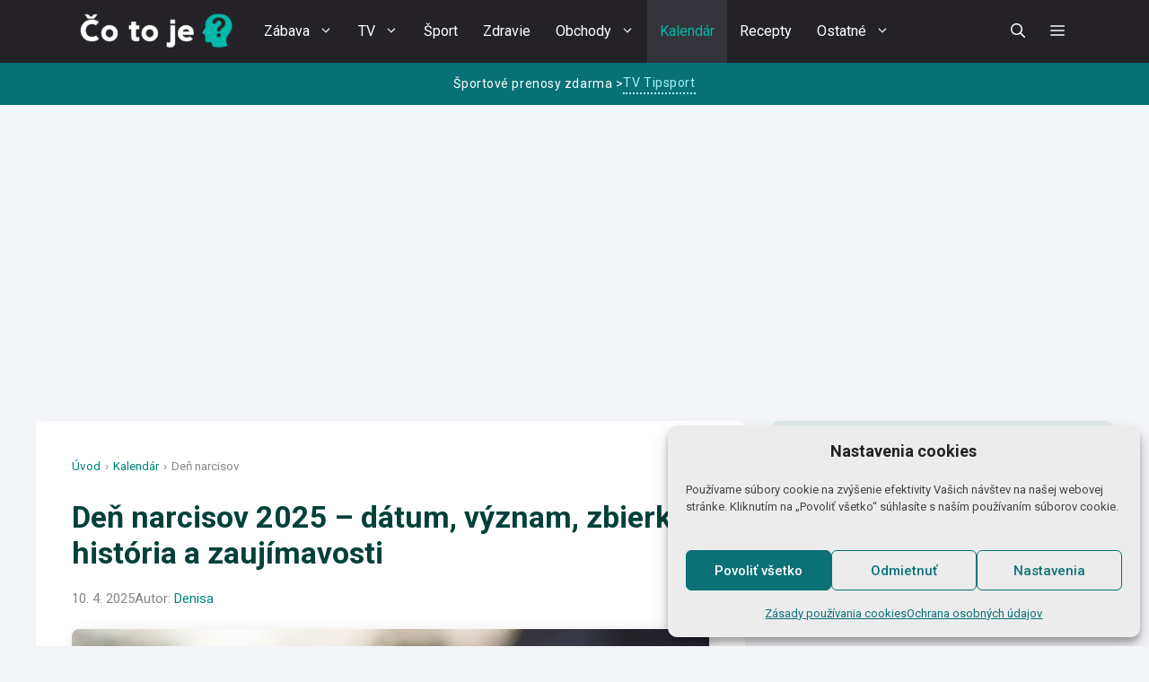

--- FILE ---
content_type: text/html; charset=UTF-8
request_url: https://www.co-to-je.sk/den-narcisov/
body_size: 67372
content:
<!DOCTYPE html>
<html lang="sk-SK" prefix="og: https://ogp.me/ns#">
<head>
	<meta charset="UTF-8">
	<meta name="viewport" content="width=device-width, initial-scale=1">
<!-- Optimalizácia pre vyhľadávače podľa Rank Math - https://rankmath.com/ -->
<title>Deň narcisov 2026 ⭐ | dátum, význam, zbierka, história</title>
<meta name="description" content="Deň narcisov je symbolom jari a nádeje do života. ❤️ Zbierka na pomoc onkologickým pacientom 2026 sa koná 10. apríla. ➤ VIAC INFO TU!"/>
<meta name="robots" content="follow, index, max-snippet:-1, max-video-preview:-1, max-image-preview:large"/>
<link rel="canonical" href="https://www.co-to-je.sk/den-narcisov/" />
<meta property="og:locale" content="sk_SK" />
<meta property="og:type" content="article" />
<meta property="og:title" content="Deň narcisov 2026 ⭐ | dátum, význam, zbierka, história" />
<meta property="og:description" content="Deň narcisov je symbolom jari a nádeje do života. ❤️ Zbierka na pomoc onkologickým pacientom 2026 sa koná 10. apríla. ➤ VIAC INFO TU!" />
<meta property="og:url" content="https://www.co-to-je.sk/den-narcisov/" />
<meta property="og:site_name" content="Čo to je?" />
<meta property="article:section" content="Kalendár" />
<meta property="og:updated_time" content="2025-04-10T09:31:12+02:00" />
<meta property="og:image" content="https://www.co-to-je.sk/wp-content/uploads/2024/03/Den-narcisov.jpg" />
<meta property="og:image:secure_url" content="https://www.co-to-je.sk/wp-content/uploads/2024/03/Den-narcisov.jpg" />
<meta property="og:image:width" content="900" />
<meta property="og:image:height" content="600" />
<meta property="og:image:alt" content="Deň narcisov" />
<meta property="og:image:type" content="image/jpeg" />
<meta property="article:published_time" content="2025-04-10T09:31:08+02:00" />
<meta property="article:modified_time" content="2025-04-10T09:31:12+02:00" />
<meta name="twitter:card" content="summary_large_image" />
<meta name="twitter:title" content="Deň narcisov 2026 ⭐ | dátum, význam, zbierka, história" />
<meta name="twitter:description" content="Deň narcisov je symbolom jari a nádeje do života. ❤️ Zbierka na pomoc onkologickým pacientom 2026 sa koná 10. apríla. ➤ VIAC INFO TU!" />
<meta name="twitter:image" content="https://www.co-to-je.sk/wp-content/uploads/2024/03/Den-narcisov.jpg" />
<meta name="twitter:label1" content="Napísané" />
<meta name="twitter:data1" content="Denisa" />
<meta name="twitter:label2" content="Čas na čítanie" />
<meta name="twitter:data2" content="4 minúty" />
<script type="application/ld+json" class="rank-math-schema">{"@context":"https://schema.org","@graph":[{"@type":["Organization","Person"],"@id":"https://www.co-to-je.sk/#person","name":"co-to-je.sk","url":"https://www.co-to-je.sk","logo":{"@type":"ImageObject","@id":"https://www.co-to-je.sk/#logo","url":"https://www.co-to-je.sk/wp-content/uploads/2022/12/ctj-logo-2-200x53.png","contentUrl":"https://www.co-to-je.sk/wp-content/uploads/2022/12/ctj-logo-2-200x53.png","caption":"\u010co to je?","inLanguage":"sk-SK"},"image":{"@id":"https://www.co-to-je.sk/#logo"}},{"@type":"WebSite","@id":"https://www.co-to-je.sk/#website","url":"https://www.co-to-je.sk","name":"\u010co to je?","publisher":{"@id":"https://www.co-to-je.sk/#person"},"inLanguage":"sk-SK"},{"@type":"ImageObject","@id":"https://www.co-to-je.sk/wp-content/uploads/2024/03/Den-narcisov.jpg","url":"https://www.co-to-je.sk/wp-content/uploads/2024/03/Den-narcisov.jpg","width":"900","height":"600","caption":"De\u0148 narcisov","inLanguage":"sk-SK"},{"@type":"BreadcrumbList","@id":"https://www.co-to-je.sk/den-narcisov/#breadcrumb","itemListElement":[{"@type":"ListItem","position":"1","item":{"@id":"https://www.co-to-je.sk","name":"\u00davod"}},{"@type":"ListItem","position":"2","item":{"@id":"https://www.co-to-je.sk/kalendar/","name":"Kalend\u00e1r"}},{"@type":"ListItem","position":"3","item":{"@id":"https://www.co-to-je.sk/den-narcisov/","name":"De\u0148 narcisov"}}]},{"@type":"WebPage","@id":"https://www.co-to-je.sk/den-narcisov/#webpage","url":"https://www.co-to-je.sk/den-narcisov/","name":"De\u0148 narcisov 2026 \u2b50 | d\u00e1tum, v\u00fdznam, zbierka, hist\u00f3ria","datePublished":"2025-04-10T09:31:08+02:00","dateModified":"2025-04-10T09:31:12+02:00","isPartOf":{"@id":"https://www.co-to-je.sk/#website"},"primaryImageOfPage":{"@id":"https://www.co-to-je.sk/wp-content/uploads/2024/03/Den-narcisov.jpg"},"inLanguage":"sk-SK","breadcrumb":{"@id":"https://www.co-to-je.sk/den-narcisov/#breadcrumb"}},{"@type":"Person","@id":"https://www.co-to-je.sk/author/denisa/","name":"Denisa","url":"https://www.co-to-je.sk/author/denisa/","image":{"@type":"ImageObject","@id":"https://secure.gravatar.com/avatar/c5d6b1dc57c729973c6f4a4e61c38842270bfbf2f749fd489ca1ec833b0344f9?s=96&amp;d=identicon&amp;r=g","url":"https://secure.gravatar.com/avatar/c5d6b1dc57c729973c6f4a4e61c38842270bfbf2f749fd489ca1ec833b0344f9?s=96&amp;d=identicon&amp;r=g","caption":"Denisa","inLanguage":"sk-SK"}},{"@type":"NewsArticle","headline":"De\u0148 narcisov 2026 \u2b50 | d\u00e1tum, v\u00fdznam, zbierka, hist\u00f3ria","keywords":"De\u0148 narcisov,Kedy je De\u0148 narcisov,De\u0148 narcisov SMS,Zbierka De\u0148 narcisov,De\u0148 narcisov 2025","datePublished":"2025-04-10T09:31:08+02:00","dateModified":"2025-04-10T09:31:12+02:00","articleSection":"Kalend\u00e1r","author":{"@id":"https://www.co-to-je.sk/author/denisa/","name":"Denisa"},"publisher":{"@id":"https://www.co-to-je.sk/#person"},"description":"De\u0148 narcisov je symbolom jari a n\u00e1deje do \u017eivota. \u2764\ufe0f Zbierka na pomoc onkologick\u00fdm pacientom 2026 sa kon\u00e1 10. apr\u00edla. \u27a4 VIAC INFO TU!","name":"De\u0148 narcisov 2026 \u2b50 | d\u00e1tum, v\u00fdznam, zbierka, hist\u00f3ria","@id":"https://www.co-to-je.sk/den-narcisov/#richSnippet","isPartOf":{"@id":"https://www.co-to-je.sk/den-narcisov/#webpage"},"image":{"@id":"https://www.co-to-je.sk/wp-content/uploads/2024/03/Den-narcisov.jpg"},"inLanguage":"sk-SK","mainEntityOfPage":{"@id":"https://www.co-to-je.sk/den-narcisov/#webpage"}}]}</script>
<!-- /Rank Math WordPress SEO plugin -->

<link rel='dns-prefetch' href='//www.googletagmanager.com' />
<link rel='dns-prefetch' href='//pagead2.googlesyndication.com' />
<link href='https://fonts.gstatic.com' crossorigin rel='preconnect' />
<link href='https://fonts.googleapis.com' crossorigin rel='preconnect' />
<link rel="alternate" type="application/rss+xml" title="RSS kanál: Čo to je? &raquo;" href="https://www.co-to-je.sk/feed/" />
<link rel="alternate" type="application/rss+xml" title="RSS kanál komentárov webu Čo to je? &raquo;" href="https://www.co-to-je.sk/comments/feed/" />
<link rel="alternate" title="oEmbed (JSON)" type="application/json+oembed" href="https://www.co-to-je.sk/wp-json/oembed/1.0/embed?url=https%3A%2F%2Fwww.co-to-je.sk%2Fden-narcisov%2F" />
<link rel="alternate" title="oEmbed (XML)" type="text/xml+oembed" href="https://www.co-to-je.sk/wp-json/oembed/1.0/embed?url=https%3A%2F%2Fwww.co-to-je.sk%2Fden-narcisov%2F&#038;format=xml" />
<style id='wp-img-auto-sizes-contain-inline-css'>
img:is([sizes=auto i],[sizes^="auto," i]){contain-intrinsic-size:3000px 1500px}
/*# sourceURL=wp-img-auto-sizes-contain-inline-css */
</style>
<style id='wp-emoji-styles-inline-css'>

	img.wp-smiley, img.emoji {
		display: inline !important;
		border: none !important;
		box-shadow: none !important;
		height: 1em !important;
		width: 1em !important;
		margin: 0 0.07em !important;
		vertical-align: -0.1em !important;
		background: none !important;
		padding: 0 !important;
	}
/*# sourceURL=wp-emoji-styles-inline-css */
</style>
<style id='wp-block-library-inline-css'>
:root{--wp-block-synced-color:#7a00df;--wp-block-synced-color--rgb:122,0,223;--wp-bound-block-color:var(--wp-block-synced-color);--wp-editor-canvas-background:#ddd;--wp-admin-theme-color:#007cba;--wp-admin-theme-color--rgb:0,124,186;--wp-admin-theme-color-darker-10:#006ba1;--wp-admin-theme-color-darker-10--rgb:0,107,160.5;--wp-admin-theme-color-darker-20:#005a87;--wp-admin-theme-color-darker-20--rgb:0,90,135;--wp-admin-border-width-focus:2px}@media (min-resolution:192dpi){:root{--wp-admin-border-width-focus:1.5px}}.wp-element-button{cursor:pointer}:root .has-very-light-gray-background-color{background-color:#eee}:root .has-very-dark-gray-background-color{background-color:#313131}:root .has-very-light-gray-color{color:#eee}:root .has-very-dark-gray-color{color:#313131}:root .has-vivid-green-cyan-to-vivid-cyan-blue-gradient-background{background:linear-gradient(135deg,#00d084,#0693e3)}:root .has-purple-crush-gradient-background{background:linear-gradient(135deg,#34e2e4,#4721fb 50%,#ab1dfe)}:root .has-hazy-dawn-gradient-background{background:linear-gradient(135deg,#faaca8,#dad0ec)}:root .has-subdued-olive-gradient-background{background:linear-gradient(135deg,#fafae1,#67a671)}:root .has-atomic-cream-gradient-background{background:linear-gradient(135deg,#fdd79a,#004a59)}:root .has-nightshade-gradient-background{background:linear-gradient(135deg,#330968,#31cdcf)}:root .has-midnight-gradient-background{background:linear-gradient(135deg,#020381,#2874fc)}:root{--wp--preset--font-size--normal:16px;--wp--preset--font-size--huge:42px}.has-regular-font-size{font-size:1em}.has-larger-font-size{font-size:2.625em}.has-normal-font-size{font-size:var(--wp--preset--font-size--normal)}.has-huge-font-size{font-size:var(--wp--preset--font-size--huge)}.has-text-align-center{text-align:center}.has-text-align-left{text-align:left}.has-text-align-right{text-align:right}.has-fit-text{white-space:nowrap!important}#end-resizable-editor-section{display:none}.aligncenter{clear:both}.items-justified-left{justify-content:flex-start}.items-justified-center{justify-content:center}.items-justified-right{justify-content:flex-end}.items-justified-space-between{justify-content:space-between}.screen-reader-text{border:0;clip-path:inset(50%);height:1px;margin:-1px;overflow:hidden;padding:0;position:absolute;width:1px;word-wrap:normal!important}.screen-reader-text:focus{background-color:#ddd;clip-path:none;color:#444;display:block;font-size:1em;height:auto;left:5px;line-height:normal;padding:15px 23px 14px;text-decoration:none;top:5px;width:auto;z-index:100000}html :where(.has-border-color){border-style:solid}html :where([style*=border-top-color]){border-top-style:solid}html :where([style*=border-right-color]){border-right-style:solid}html :where([style*=border-bottom-color]){border-bottom-style:solid}html :where([style*=border-left-color]){border-left-style:solid}html :where([style*=border-width]){border-style:solid}html :where([style*=border-top-width]){border-top-style:solid}html :where([style*=border-right-width]){border-right-style:solid}html :where([style*=border-bottom-width]){border-bottom-style:solid}html :where([style*=border-left-width]){border-left-style:solid}html :where(img[class*=wp-image-]){height:auto;max-width:100%}:where(figure){margin:0 0 1em}html :where(.is-position-sticky){--wp-admin--admin-bar--position-offset:var(--wp-admin--admin-bar--height,0px)}@media screen and (max-width:600px){html :where(.is-position-sticky){--wp-admin--admin-bar--position-offset:0px}}

/*# sourceURL=wp-block-library-inline-css */
</style><style id='wp-block-heading-inline-css'>
h1:where(.wp-block-heading).has-background,h2:where(.wp-block-heading).has-background,h3:where(.wp-block-heading).has-background,h4:where(.wp-block-heading).has-background,h5:where(.wp-block-heading).has-background,h6:where(.wp-block-heading).has-background{padding:1.25em 2.375em}h1.has-text-align-left[style*=writing-mode]:where([style*=vertical-lr]),h1.has-text-align-right[style*=writing-mode]:where([style*=vertical-rl]),h2.has-text-align-left[style*=writing-mode]:where([style*=vertical-lr]),h2.has-text-align-right[style*=writing-mode]:where([style*=vertical-rl]),h3.has-text-align-left[style*=writing-mode]:where([style*=vertical-lr]),h3.has-text-align-right[style*=writing-mode]:where([style*=vertical-rl]),h4.has-text-align-left[style*=writing-mode]:where([style*=vertical-lr]),h4.has-text-align-right[style*=writing-mode]:where([style*=vertical-rl]),h5.has-text-align-left[style*=writing-mode]:where([style*=vertical-lr]),h5.has-text-align-right[style*=writing-mode]:where([style*=vertical-rl]),h6.has-text-align-left[style*=writing-mode]:where([style*=vertical-lr]),h6.has-text-align-right[style*=writing-mode]:where([style*=vertical-rl]){rotate:180deg}
/*# sourceURL=https://www.co-to-je.sk/wp-includes/blocks/heading/style.min.css */
</style>
<style id='wp-block-image-inline-css'>
.wp-block-image>a,.wp-block-image>figure>a{display:inline-block}.wp-block-image img{box-sizing:border-box;height:auto;max-width:100%;vertical-align:bottom}@media not (prefers-reduced-motion){.wp-block-image img.hide{visibility:hidden}.wp-block-image img.show{animation:show-content-image .4s}}.wp-block-image[style*=border-radius] img,.wp-block-image[style*=border-radius]>a{border-radius:inherit}.wp-block-image.has-custom-border img{box-sizing:border-box}.wp-block-image.aligncenter{text-align:center}.wp-block-image.alignfull>a,.wp-block-image.alignwide>a{width:100%}.wp-block-image.alignfull img,.wp-block-image.alignwide img{height:auto;width:100%}.wp-block-image .aligncenter,.wp-block-image .alignleft,.wp-block-image .alignright,.wp-block-image.aligncenter,.wp-block-image.alignleft,.wp-block-image.alignright{display:table}.wp-block-image .aligncenter>figcaption,.wp-block-image .alignleft>figcaption,.wp-block-image .alignright>figcaption,.wp-block-image.aligncenter>figcaption,.wp-block-image.alignleft>figcaption,.wp-block-image.alignright>figcaption{caption-side:bottom;display:table-caption}.wp-block-image .alignleft{float:left;margin:.5em 1em .5em 0}.wp-block-image .alignright{float:right;margin:.5em 0 .5em 1em}.wp-block-image .aligncenter{margin-left:auto;margin-right:auto}.wp-block-image :where(figcaption){margin-bottom:1em;margin-top:.5em}.wp-block-image.is-style-circle-mask img{border-radius:9999px}@supports ((-webkit-mask-image:none) or (mask-image:none)) or (-webkit-mask-image:none){.wp-block-image.is-style-circle-mask img{border-radius:0;-webkit-mask-image:url('data:image/svg+xml;utf8,<svg viewBox="0 0 100 100" xmlns="http://www.w3.org/2000/svg"><circle cx="50" cy="50" r="50"/></svg>');mask-image:url('data:image/svg+xml;utf8,<svg viewBox="0 0 100 100" xmlns="http://www.w3.org/2000/svg"><circle cx="50" cy="50" r="50"/></svg>');mask-mode:alpha;-webkit-mask-position:center;mask-position:center;-webkit-mask-repeat:no-repeat;mask-repeat:no-repeat;-webkit-mask-size:contain;mask-size:contain}}:root :where(.wp-block-image.is-style-rounded img,.wp-block-image .is-style-rounded img){border-radius:9999px}.wp-block-image figure{margin:0}.wp-lightbox-container{display:flex;flex-direction:column;position:relative}.wp-lightbox-container img{cursor:zoom-in}.wp-lightbox-container img:hover+button{opacity:1}.wp-lightbox-container button{align-items:center;backdrop-filter:blur(16px) saturate(180%);background-color:#5a5a5a40;border:none;border-radius:4px;cursor:zoom-in;display:flex;height:20px;justify-content:center;opacity:0;padding:0;position:absolute;right:16px;text-align:center;top:16px;width:20px;z-index:100}@media not (prefers-reduced-motion){.wp-lightbox-container button{transition:opacity .2s ease}}.wp-lightbox-container button:focus-visible{outline:3px auto #5a5a5a40;outline:3px auto -webkit-focus-ring-color;outline-offset:3px}.wp-lightbox-container button:hover{cursor:pointer;opacity:1}.wp-lightbox-container button:focus{opacity:1}.wp-lightbox-container button:focus,.wp-lightbox-container button:hover,.wp-lightbox-container button:not(:hover):not(:active):not(.has-background){background-color:#5a5a5a40;border:none}.wp-lightbox-overlay{box-sizing:border-box;cursor:zoom-out;height:100vh;left:0;overflow:hidden;position:fixed;top:0;visibility:hidden;width:100%;z-index:100000}.wp-lightbox-overlay .close-button{align-items:center;cursor:pointer;display:flex;justify-content:center;min-height:40px;min-width:40px;padding:0;position:absolute;right:calc(env(safe-area-inset-right) + 16px);top:calc(env(safe-area-inset-top) + 16px);z-index:5000000}.wp-lightbox-overlay .close-button:focus,.wp-lightbox-overlay .close-button:hover,.wp-lightbox-overlay .close-button:not(:hover):not(:active):not(.has-background){background:none;border:none}.wp-lightbox-overlay .lightbox-image-container{height:var(--wp--lightbox-container-height);left:50%;overflow:hidden;position:absolute;top:50%;transform:translate(-50%,-50%);transform-origin:top left;width:var(--wp--lightbox-container-width);z-index:9999999999}.wp-lightbox-overlay .wp-block-image{align-items:center;box-sizing:border-box;display:flex;height:100%;justify-content:center;margin:0;position:relative;transform-origin:0 0;width:100%;z-index:3000000}.wp-lightbox-overlay .wp-block-image img{height:var(--wp--lightbox-image-height);min-height:var(--wp--lightbox-image-height);min-width:var(--wp--lightbox-image-width);width:var(--wp--lightbox-image-width)}.wp-lightbox-overlay .wp-block-image figcaption{display:none}.wp-lightbox-overlay button{background:none;border:none}.wp-lightbox-overlay .scrim{background-color:#fff;height:100%;opacity:.9;position:absolute;width:100%;z-index:2000000}.wp-lightbox-overlay.active{visibility:visible}@media not (prefers-reduced-motion){.wp-lightbox-overlay.active{animation:turn-on-visibility .25s both}.wp-lightbox-overlay.active img{animation:turn-on-visibility .35s both}.wp-lightbox-overlay.show-closing-animation:not(.active){animation:turn-off-visibility .35s both}.wp-lightbox-overlay.show-closing-animation:not(.active) img{animation:turn-off-visibility .25s both}.wp-lightbox-overlay.zoom.active{animation:none;opacity:1;visibility:visible}.wp-lightbox-overlay.zoom.active .lightbox-image-container{animation:lightbox-zoom-in .4s}.wp-lightbox-overlay.zoom.active .lightbox-image-container img{animation:none}.wp-lightbox-overlay.zoom.active .scrim{animation:turn-on-visibility .4s forwards}.wp-lightbox-overlay.zoom.show-closing-animation:not(.active){animation:none}.wp-lightbox-overlay.zoom.show-closing-animation:not(.active) .lightbox-image-container{animation:lightbox-zoom-out .4s}.wp-lightbox-overlay.zoom.show-closing-animation:not(.active) .lightbox-image-container img{animation:none}.wp-lightbox-overlay.zoom.show-closing-animation:not(.active) .scrim{animation:turn-off-visibility .4s forwards}}@keyframes show-content-image{0%{visibility:hidden}99%{visibility:hidden}to{visibility:visible}}@keyframes turn-on-visibility{0%{opacity:0}to{opacity:1}}@keyframes turn-off-visibility{0%{opacity:1;visibility:visible}99%{opacity:0;visibility:visible}to{opacity:0;visibility:hidden}}@keyframes lightbox-zoom-in{0%{transform:translate(calc((-100vw + var(--wp--lightbox-scrollbar-width))/2 + var(--wp--lightbox-initial-left-position)),calc(-50vh + var(--wp--lightbox-initial-top-position))) scale(var(--wp--lightbox-scale))}to{transform:translate(-50%,-50%) scale(1)}}@keyframes lightbox-zoom-out{0%{transform:translate(-50%,-50%) scale(1);visibility:visible}99%{visibility:visible}to{transform:translate(calc((-100vw + var(--wp--lightbox-scrollbar-width))/2 + var(--wp--lightbox-initial-left-position)),calc(-50vh + var(--wp--lightbox-initial-top-position))) scale(var(--wp--lightbox-scale));visibility:hidden}}
/*# sourceURL=https://www.co-to-je.sk/wp-includes/blocks/image/style.min.css */
</style>
<style id='wp-block-list-inline-css'>
ol,ul{box-sizing:border-box}:root :where(.wp-block-list.has-background){padding:1.25em 2.375em}
/*# sourceURL=https://www.co-to-je.sk/wp-includes/blocks/list/style.min.css */
</style>
<style id='wp-block-embed-inline-css'>
.wp-block-embed.alignleft,.wp-block-embed.alignright,.wp-block[data-align=left]>[data-type="core/embed"],.wp-block[data-align=right]>[data-type="core/embed"]{max-width:360px;width:100%}.wp-block-embed.alignleft .wp-block-embed__wrapper,.wp-block-embed.alignright .wp-block-embed__wrapper,.wp-block[data-align=left]>[data-type="core/embed"] .wp-block-embed__wrapper,.wp-block[data-align=right]>[data-type="core/embed"] .wp-block-embed__wrapper{min-width:280px}.wp-block-cover .wp-block-embed{min-height:240px;min-width:320px}.wp-block-embed{overflow-wrap:break-word}.wp-block-embed :where(figcaption){margin-bottom:1em;margin-top:.5em}.wp-block-embed iframe{max-width:100%}.wp-block-embed__wrapper{position:relative}.wp-embed-responsive .wp-has-aspect-ratio .wp-block-embed__wrapper:before{content:"";display:block;padding-top:50%}.wp-embed-responsive .wp-has-aspect-ratio iframe{bottom:0;height:100%;left:0;position:absolute;right:0;top:0;width:100%}.wp-embed-responsive .wp-embed-aspect-21-9 .wp-block-embed__wrapper:before{padding-top:42.85%}.wp-embed-responsive .wp-embed-aspect-18-9 .wp-block-embed__wrapper:before{padding-top:50%}.wp-embed-responsive .wp-embed-aspect-16-9 .wp-block-embed__wrapper:before{padding-top:56.25%}.wp-embed-responsive .wp-embed-aspect-4-3 .wp-block-embed__wrapper:before{padding-top:75%}.wp-embed-responsive .wp-embed-aspect-1-1 .wp-block-embed__wrapper:before{padding-top:100%}.wp-embed-responsive .wp-embed-aspect-9-16 .wp-block-embed__wrapper:before{padding-top:177.77%}.wp-embed-responsive .wp-embed-aspect-1-2 .wp-block-embed__wrapper:before{padding-top:200%}
/*# sourceURL=https://www.co-to-je.sk/wp-includes/blocks/embed/style.min.css */
</style>
<style id='wp-block-paragraph-inline-css'>
.is-small-text{font-size:.875em}.is-regular-text{font-size:1em}.is-large-text{font-size:2.25em}.is-larger-text{font-size:3em}.has-drop-cap:not(:focus):first-letter{float:left;font-size:8.4em;font-style:normal;font-weight:100;line-height:.68;margin:.05em .1em 0 0;text-transform:uppercase}body.rtl .has-drop-cap:not(:focus):first-letter{float:none;margin-left:.1em}p.has-drop-cap.has-background{overflow:hidden}:root :where(p.has-background){padding:1.25em 2.375em}:where(p.has-text-color:not(.has-link-color)) a{color:inherit}p.has-text-align-left[style*="writing-mode:vertical-lr"],p.has-text-align-right[style*="writing-mode:vertical-rl"]{rotate:180deg}
/*# sourceURL=https://www.co-to-je.sk/wp-includes/blocks/paragraph/style.min.css */
</style>
<style id='wp-block-table-inline-css'>
.wp-block-table{overflow-x:auto}.wp-block-table table{border-collapse:collapse;width:100%}.wp-block-table thead{border-bottom:3px solid}.wp-block-table tfoot{border-top:3px solid}.wp-block-table td,.wp-block-table th{border:1px solid;padding:.5em}.wp-block-table .has-fixed-layout{table-layout:fixed;width:100%}.wp-block-table .has-fixed-layout td,.wp-block-table .has-fixed-layout th{word-break:break-word}.wp-block-table.aligncenter,.wp-block-table.alignleft,.wp-block-table.alignright{display:table;width:auto}.wp-block-table.aligncenter td,.wp-block-table.aligncenter th,.wp-block-table.alignleft td,.wp-block-table.alignleft th,.wp-block-table.alignright td,.wp-block-table.alignright th{word-break:break-word}.wp-block-table .has-subtle-light-gray-background-color{background-color:#f3f4f5}.wp-block-table .has-subtle-pale-green-background-color{background-color:#e9fbe5}.wp-block-table .has-subtle-pale-blue-background-color{background-color:#e7f5fe}.wp-block-table .has-subtle-pale-pink-background-color{background-color:#fcf0ef}.wp-block-table.is-style-stripes{background-color:initial;border-collapse:inherit;border-spacing:0}.wp-block-table.is-style-stripes tbody tr:nth-child(odd){background-color:#f0f0f0}.wp-block-table.is-style-stripes.has-subtle-light-gray-background-color tbody tr:nth-child(odd){background-color:#f3f4f5}.wp-block-table.is-style-stripes.has-subtle-pale-green-background-color tbody tr:nth-child(odd){background-color:#e9fbe5}.wp-block-table.is-style-stripes.has-subtle-pale-blue-background-color tbody tr:nth-child(odd){background-color:#e7f5fe}.wp-block-table.is-style-stripes.has-subtle-pale-pink-background-color tbody tr:nth-child(odd){background-color:#fcf0ef}.wp-block-table.is-style-stripes td,.wp-block-table.is-style-stripes th{border-color:#0000}.wp-block-table.is-style-stripes{border-bottom:1px solid #f0f0f0}.wp-block-table .has-border-color td,.wp-block-table .has-border-color th,.wp-block-table .has-border-color tr,.wp-block-table .has-border-color>*{border-color:inherit}.wp-block-table table[style*=border-top-color] tr:first-child,.wp-block-table table[style*=border-top-color] tr:first-child td,.wp-block-table table[style*=border-top-color] tr:first-child th,.wp-block-table table[style*=border-top-color]>*,.wp-block-table table[style*=border-top-color]>* td,.wp-block-table table[style*=border-top-color]>* th{border-top-color:inherit}.wp-block-table table[style*=border-top-color] tr:not(:first-child){border-top-color:initial}.wp-block-table table[style*=border-right-color] td:last-child,.wp-block-table table[style*=border-right-color] th,.wp-block-table table[style*=border-right-color] tr,.wp-block-table table[style*=border-right-color]>*{border-right-color:inherit}.wp-block-table table[style*=border-bottom-color] tr:last-child,.wp-block-table table[style*=border-bottom-color] tr:last-child td,.wp-block-table table[style*=border-bottom-color] tr:last-child th,.wp-block-table table[style*=border-bottom-color]>*,.wp-block-table table[style*=border-bottom-color]>* td,.wp-block-table table[style*=border-bottom-color]>* th{border-bottom-color:inherit}.wp-block-table table[style*=border-bottom-color] tr:not(:last-child){border-bottom-color:initial}.wp-block-table table[style*=border-left-color] td:first-child,.wp-block-table table[style*=border-left-color] th,.wp-block-table table[style*=border-left-color] tr,.wp-block-table table[style*=border-left-color]>*{border-left-color:inherit}.wp-block-table table[style*=border-style] td,.wp-block-table table[style*=border-style] th,.wp-block-table table[style*=border-style] tr,.wp-block-table table[style*=border-style]>*{border-style:inherit}.wp-block-table table[style*=border-width] td,.wp-block-table table[style*=border-width] th,.wp-block-table table[style*=border-width] tr,.wp-block-table table[style*=border-width]>*{border-style:inherit;border-width:inherit}
/*# sourceURL=https://www.co-to-je.sk/wp-includes/blocks/table/style.min.css */
</style>
<style id='global-styles-inline-css'>
:root{--wp--preset--aspect-ratio--square: 1;--wp--preset--aspect-ratio--4-3: 4/3;--wp--preset--aspect-ratio--3-4: 3/4;--wp--preset--aspect-ratio--3-2: 3/2;--wp--preset--aspect-ratio--2-3: 2/3;--wp--preset--aspect-ratio--16-9: 16/9;--wp--preset--aspect-ratio--9-16: 9/16;--wp--preset--color--black: #000000;--wp--preset--color--cyan-bluish-gray: #abb8c3;--wp--preset--color--white: #ffffff;--wp--preset--color--pale-pink: #f78da7;--wp--preset--color--vivid-red: #cf2e2e;--wp--preset--color--luminous-vivid-orange: #ff6900;--wp--preset--color--luminous-vivid-amber: #fcb900;--wp--preset--color--light-green-cyan: #7bdcb5;--wp--preset--color--vivid-green-cyan: #00d084;--wp--preset--color--pale-cyan-blue: #8ed1fc;--wp--preset--color--vivid-cyan-blue: #0693e3;--wp--preset--color--vivid-purple: #9b51e0;--wp--preset--color--contrast: var(--contrast);--wp--preset--color--contrast-2: var(--contrast-2);--wp--preset--color--contrast-3: var(--contrast-3);--wp--preset--color--base: var(--base);--wp--preset--color--base-2: var(--base-2);--wp--preset--color--base-3: var(--base-3);--wp--preset--color--accent: var(--accent);--wp--preset--color--accent-2: var(--accent-2);--wp--preset--color--accent-hover: var(--accent-hover);--wp--preset--color--btn: var(--btn);--wp--preset--gradient--vivid-cyan-blue-to-vivid-purple: linear-gradient(135deg,rgb(6,147,227) 0%,rgb(155,81,224) 100%);--wp--preset--gradient--light-green-cyan-to-vivid-green-cyan: linear-gradient(135deg,rgb(122,220,180) 0%,rgb(0,208,130) 100%);--wp--preset--gradient--luminous-vivid-amber-to-luminous-vivid-orange: linear-gradient(135deg,rgb(252,185,0) 0%,rgb(255,105,0) 100%);--wp--preset--gradient--luminous-vivid-orange-to-vivid-red: linear-gradient(135deg,rgb(255,105,0) 0%,rgb(207,46,46) 100%);--wp--preset--gradient--very-light-gray-to-cyan-bluish-gray: linear-gradient(135deg,rgb(238,238,238) 0%,rgb(169,184,195) 100%);--wp--preset--gradient--cool-to-warm-spectrum: linear-gradient(135deg,rgb(74,234,220) 0%,rgb(151,120,209) 20%,rgb(207,42,186) 40%,rgb(238,44,130) 60%,rgb(251,105,98) 80%,rgb(254,248,76) 100%);--wp--preset--gradient--blush-light-purple: linear-gradient(135deg,rgb(255,206,236) 0%,rgb(152,150,240) 100%);--wp--preset--gradient--blush-bordeaux: linear-gradient(135deg,rgb(254,205,165) 0%,rgb(254,45,45) 50%,rgb(107,0,62) 100%);--wp--preset--gradient--luminous-dusk: linear-gradient(135deg,rgb(255,203,112) 0%,rgb(199,81,192) 50%,rgb(65,88,208) 100%);--wp--preset--gradient--pale-ocean: linear-gradient(135deg,rgb(255,245,203) 0%,rgb(182,227,212) 50%,rgb(51,167,181) 100%);--wp--preset--gradient--electric-grass: linear-gradient(135deg,rgb(202,248,128) 0%,rgb(113,206,126) 100%);--wp--preset--gradient--midnight: linear-gradient(135deg,rgb(2,3,129) 0%,rgb(40,116,252) 100%);--wp--preset--font-size--small: 13px;--wp--preset--font-size--medium: 20px;--wp--preset--font-size--large: 36px;--wp--preset--font-size--x-large: 42px;--wp--preset--spacing--20: 0.44rem;--wp--preset--spacing--30: 0.67rem;--wp--preset--spacing--40: 1rem;--wp--preset--spacing--50: 1.5rem;--wp--preset--spacing--60: 2.25rem;--wp--preset--spacing--70: 3.38rem;--wp--preset--spacing--80: 5.06rem;--wp--preset--shadow--natural: 6px 6px 9px rgba(0, 0, 0, 0.2);--wp--preset--shadow--deep: 12px 12px 50px rgba(0, 0, 0, 0.4);--wp--preset--shadow--sharp: 6px 6px 0px rgba(0, 0, 0, 0.2);--wp--preset--shadow--outlined: 6px 6px 0px -3px rgb(255, 255, 255), 6px 6px rgb(0, 0, 0);--wp--preset--shadow--crisp: 6px 6px 0px rgb(0, 0, 0);}:where(.is-layout-flex){gap: 0.5em;}:where(.is-layout-grid){gap: 0.5em;}body .is-layout-flex{display: flex;}.is-layout-flex{flex-wrap: wrap;align-items: center;}.is-layout-flex > :is(*, div){margin: 0;}body .is-layout-grid{display: grid;}.is-layout-grid > :is(*, div){margin: 0;}:where(.wp-block-columns.is-layout-flex){gap: 2em;}:where(.wp-block-columns.is-layout-grid){gap: 2em;}:where(.wp-block-post-template.is-layout-flex){gap: 1.25em;}:where(.wp-block-post-template.is-layout-grid){gap: 1.25em;}.has-black-color{color: var(--wp--preset--color--black) !important;}.has-cyan-bluish-gray-color{color: var(--wp--preset--color--cyan-bluish-gray) !important;}.has-white-color{color: var(--wp--preset--color--white) !important;}.has-pale-pink-color{color: var(--wp--preset--color--pale-pink) !important;}.has-vivid-red-color{color: var(--wp--preset--color--vivid-red) !important;}.has-luminous-vivid-orange-color{color: var(--wp--preset--color--luminous-vivid-orange) !important;}.has-luminous-vivid-amber-color{color: var(--wp--preset--color--luminous-vivid-amber) !important;}.has-light-green-cyan-color{color: var(--wp--preset--color--light-green-cyan) !important;}.has-vivid-green-cyan-color{color: var(--wp--preset--color--vivid-green-cyan) !important;}.has-pale-cyan-blue-color{color: var(--wp--preset--color--pale-cyan-blue) !important;}.has-vivid-cyan-blue-color{color: var(--wp--preset--color--vivid-cyan-blue) !important;}.has-vivid-purple-color{color: var(--wp--preset--color--vivid-purple) !important;}.has-black-background-color{background-color: var(--wp--preset--color--black) !important;}.has-cyan-bluish-gray-background-color{background-color: var(--wp--preset--color--cyan-bluish-gray) !important;}.has-white-background-color{background-color: var(--wp--preset--color--white) !important;}.has-pale-pink-background-color{background-color: var(--wp--preset--color--pale-pink) !important;}.has-vivid-red-background-color{background-color: var(--wp--preset--color--vivid-red) !important;}.has-luminous-vivid-orange-background-color{background-color: var(--wp--preset--color--luminous-vivid-orange) !important;}.has-luminous-vivid-amber-background-color{background-color: var(--wp--preset--color--luminous-vivid-amber) !important;}.has-light-green-cyan-background-color{background-color: var(--wp--preset--color--light-green-cyan) !important;}.has-vivid-green-cyan-background-color{background-color: var(--wp--preset--color--vivid-green-cyan) !important;}.has-pale-cyan-blue-background-color{background-color: var(--wp--preset--color--pale-cyan-blue) !important;}.has-vivid-cyan-blue-background-color{background-color: var(--wp--preset--color--vivid-cyan-blue) !important;}.has-vivid-purple-background-color{background-color: var(--wp--preset--color--vivid-purple) !important;}.has-black-border-color{border-color: var(--wp--preset--color--black) !important;}.has-cyan-bluish-gray-border-color{border-color: var(--wp--preset--color--cyan-bluish-gray) !important;}.has-white-border-color{border-color: var(--wp--preset--color--white) !important;}.has-pale-pink-border-color{border-color: var(--wp--preset--color--pale-pink) !important;}.has-vivid-red-border-color{border-color: var(--wp--preset--color--vivid-red) !important;}.has-luminous-vivid-orange-border-color{border-color: var(--wp--preset--color--luminous-vivid-orange) !important;}.has-luminous-vivid-amber-border-color{border-color: var(--wp--preset--color--luminous-vivid-amber) !important;}.has-light-green-cyan-border-color{border-color: var(--wp--preset--color--light-green-cyan) !important;}.has-vivid-green-cyan-border-color{border-color: var(--wp--preset--color--vivid-green-cyan) !important;}.has-pale-cyan-blue-border-color{border-color: var(--wp--preset--color--pale-cyan-blue) !important;}.has-vivid-cyan-blue-border-color{border-color: var(--wp--preset--color--vivid-cyan-blue) !important;}.has-vivid-purple-border-color{border-color: var(--wp--preset--color--vivid-purple) !important;}.has-vivid-cyan-blue-to-vivid-purple-gradient-background{background: var(--wp--preset--gradient--vivid-cyan-blue-to-vivid-purple) !important;}.has-light-green-cyan-to-vivid-green-cyan-gradient-background{background: var(--wp--preset--gradient--light-green-cyan-to-vivid-green-cyan) !important;}.has-luminous-vivid-amber-to-luminous-vivid-orange-gradient-background{background: var(--wp--preset--gradient--luminous-vivid-amber-to-luminous-vivid-orange) !important;}.has-luminous-vivid-orange-to-vivid-red-gradient-background{background: var(--wp--preset--gradient--luminous-vivid-orange-to-vivid-red) !important;}.has-very-light-gray-to-cyan-bluish-gray-gradient-background{background: var(--wp--preset--gradient--very-light-gray-to-cyan-bluish-gray) !important;}.has-cool-to-warm-spectrum-gradient-background{background: var(--wp--preset--gradient--cool-to-warm-spectrum) !important;}.has-blush-light-purple-gradient-background{background: var(--wp--preset--gradient--blush-light-purple) !important;}.has-blush-bordeaux-gradient-background{background: var(--wp--preset--gradient--blush-bordeaux) !important;}.has-luminous-dusk-gradient-background{background: var(--wp--preset--gradient--luminous-dusk) !important;}.has-pale-ocean-gradient-background{background: var(--wp--preset--gradient--pale-ocean) !important;}.has-electric-grass-gradient-background{background: var(--wp--preset--gradient--electric-grass) !important;}.has-midnight-gradient-background{background: var(--wp--preset--gradient--midnight) !important;}.has-small-font-size{font-size: var(--wp--preset--font-size--small) !important;}.has-medium-font-size{font-size: var(--wp--preset--font-size--medium) !important;}.has-large-font-size{font-size: var(--wp--preset--font-size--large) !important;}.has-x-large-font-size{font-size: var(--wp--preset--font-size--x-large) !important;}
/*# sourceURL=global-styles-inline-css */
</style>

<style id='classic-theme-styles-inline-css'>
/*! This file is auto-generated */
.wp-block-button__link{color:#fff;background-color:#32373c;border-radius:9999px;box-shadow:none;text-decoration:none;padding:calc(.667em + 2px) calc(1.333em + 2px);font-size:1.125em}.wp-block-file__button{background:#32373c;color:#fff;text-decoration:none}
/*# sourceURL=/wp-includes/css/classic-themes.min.css */
</style>
<link rel='stylesheet' id='cmplz-general-css' href='https://www.co-to-je.sk/wp-content/plugins/complianz-gdpr/assets/css/cookieblocker.min.css?ver=1767015755' media='all' />
<link rel='stylesheet' id='generate-style-css' href='https://www.co-to-je.sk/wp-content/themes/generatepress/assets/css/main.min.css?ver=3.6.0' media='all' />
<style id='generate-style-inline-css'>
.featured-image img {width: 900px;}
.is-right-sidebar{width:30%;}.is-left-sidebar{width:30%;}.site-content .content-area{width:100%;}@media (max-width: 1000px){.main-navigation .menu-toggle,.sidebar-nav-mobile:not(#sticky-placeholder){display:block;}.main-navigation ul,.gen-sidebar-nav,.main-navigation:not(.slideout-navigation):not(.toggled) .main-nav > ul,.has-inline-mobile-toggle #site-navigation .inside-navigation > *:not(.navigation-search):not(.main-nav){display:none;}.nav-align-right .inside-navigation,.nav-align-center .inside-navigation{justify-content:space-between;}}
.dynamic-author-image-rounded{border-radius:100%;}.dynamic-featured-image, .dynamic-author-image{vertical-align:middle;}.one-container.blog .dynamic-content-template:not(:last-child), .one-container.archive .dynamic-content-template:not(:last-child){padding-bottom:0px;}.dynamic-entry-excerpt > p:last-child{margin-bottom:0px;}
/*# sourceURL=generate-style-inline-css */
</style>
<link rel='stylesheet' id='generate-google-fonts-css' href='https://fonts.googleapis.com/css?family=Roboto%3A100%2C100italic%2C300%2C300italic%2Cregular%2Citalic%2C500%2C500italic%2C700%2C700italic%2C900%2C900italic&#038;display=auto&#038;ver=3.6.0' media='all' />
<link rel='stylesheet' id='wpzoom-social-icons-socicon-css' href='https://www.co-to-je.sk/wp-content/plugins/social-icons-widget-by-wpzoom/assets/css/wpzoom-socicon.css?ver=1762177068' media='all' />
<link rel='stylesheet' id='wpzoom-social-icons-genericons-css' href='https://www.co-to-je.sk/wp-content/plugins/social-icons-widget-by-wpzoom/assets/css/genericons.css?ver=1762177068' media='all' />
<link rel='stylesheet' id='wpzoom-social-icons-academicons-css' href='https://www.co-to-je.sk/wp-content/plugins/social-icons-widget-by-wpzoom/assets/css/academicons.min.css?ver=1762177068' media='all' />
<link rel='stylesheet' id='wpzoom-social-icons-font-awesome-3-css' href='https://www.co-to-je.sk/wp-content/plugins/social-icons-widget-by-wpzoom/assets/css/font-awesome-3.min.css?ver=1762177068' media='all' />
<link rel='stylesheet' id='dashicons-css' href='https://www.co-to-je.sk/wp-includes/css/dashicons.min.css?ver=6.9' media='all' />
<link rel='stylesheet' id='wpzoom-social-icons-styles-css' href='https://www.co-to-je.sk/wp-content/plugins/social-icons-widget-by-wpzoom/assets/css/wpzoom-social-icons-styles.css?ver=1762177068' media='all' />
<link rel='stylesheet' id='generatepress-dynamic-css' href='https://www.co-to-je.sk/wp-content/uploads/generatepress/style.min.css?ver=1762179878' media='all' />
<link rel='stylesheet' id='generate-child-css' href='https://www.co-to-je.sk/wp-content/themes/cotoje/style.css?ver=1762177069' media='all' />
<style id='generateblocks-inline-css'>
.gb-container.gb-tabs__item:not(.gb-tabs__item-open){display:none;}.gb-container-a073e440{display:inline-flex;position:relative;margin:30px auto 40px;}.gb-container-95b287e3{margin-right:auto;margin-bottom:40px;margin-left:auto;}.gb-container-7e48edda{margin-top:60px;margin-bottom:60px;position:relative;overflow:hidden;}.gb-container-7e48edda:before{content:"";background-image:url();background-repeat:no-repeat;background-position:center center;background-size:cover;z-index:0;position:absolute;top:0;right:0;bottom:0;left:0;transition:inherit;pointer-events:none;}.gb-container-7e48edda > .gb-inside-container{padding-right:20px;padding-left:20px;max-width:1200px;margin-left:auto;margin-right:auto;z-index:1;position:relative;}.gb-grid-wrapper > .gb-grid-column-7e48edda > .gb-container{display:flex;flex-direction:column;height:100%;}.gb-container-eed54926{height:100%;display:flex;flex-direction:column;z-index:1;position:relative;}.gb-grid-wrapper > .gb-grid-column-eed54926{width:25%;flex-grow:1;flex-shrink:0;}.gb-container-e024a3db{z-index:0;flex-grow:1;padding:10px 15px;border-bottom-right-radius:8px;border-bottom-left-radius:8px;background-color:var(--base-3);}.gb-container-8aeb01b7{align-items:center;justify-content:center;text-align:center;margin-top:40px;}.gb-container-3dca629e{background-image:linear-gradient(244deg, #e8e9e9 50%, #e8e9e9 50%);}.gb-container-3dca629e > .gb-inside-container{padding:30px 20px 0;max-width:1200px;margin-left:auto;margin-right:auto;}.gb-grid-wrapper > .gb-grid-column-3dca629e > .gb-container{display:flex;flex-direction:column;height:100%;}.gb-container-ad86c75e{color:#000000;}.gb-container-ad86c75e a{color:var(--btn);}.gb-grid-wrapper > .gb-grid-column-ad86c75e{width:80%;}.gb-container-e3e7a0e3{font-size:14px;}.gb-grid-wrapper > .gb-grid-column-e3e7a0e3{width:20%;}.gb-container-21f7e4fe{text-align:center;padding-top:12px;padding-bottom:12px;border-top-color:var(--base-3);background-color:#077176;}.gb-container-5ff809b2{max-width:1000px;text-align:center;margin-right:auto;margin-left:auto;background-color:#077176;}.gb-grid-wrapper > .gb-grid-column-4a46ee4b{width:66.66%;}.gb-container-0e69dd3b{padding:40px;border-radius:8px;background-color:var(--base-3);}.gb-container-444e93ce{margin-top:0px;margin-bottom:25px;color:var(--contrast-3);}.gb-container-542cca2f{display:flex;flex-direction:row;column-gap:30px;}.gb-container-d9f2c0c5{margin-bottom:30px;}.gb-container-dfdb1b10{margin-top:20px;margin-bottom:20px;}.gb-container-b5cb5437{position:relative;padding-top:10px;margin-top:40px;margin-bottom:20px;}.gb-container-9662c984{padding-top:40px;margin-top:40px;margin-bottom:20px;border-top:5px solid #f4f5f8;}.gb-grid-wrapper > .gb-grid-column-c13ed408{width:100%;}.gb-container-8d30039b{padding-top:30px;}.gb-container-a9e57f48{padding-right:20px;padding-left:20px;margin-top:20px;}.gb-container-32009c31{padding:40px;border-radius:8px;background-color:var(--base-3);}.gb-container-e330d869{display:flex;flex-direction:row;padding-bottom:20px;}.gb-grid-wrapper > .gb-grid-column-e330d869{width:100%;}.gb-grid-wrapper > .gb-grid-column-5104e010{flex-basis:200px;}.gb-container-aa6d78c0{display:flex;flex-direction:column;align-items:flex-start;justify-content:flex-start;margin-bottom:20px;margin-left:20px;}.gb-grid-wrapper > .gb-grid-column-aa6d78c0{flex-grow:1;flex-basis:0%;}.gb-container-75c1490e{min-height:100%;}.gb-grid-wrapper > .gb-grid-column-75c1490e{width:33.33%;}.gb-container-f8700394{padding:30px;margin-right:auto;margin-bottom:20px;margin-left:auto;border-radius:8px;background-color:#dfebeb;}.gb-container-143144cd{text-align:left;}.gb-container-461dd618{justify-content:flex-start;padding-top:10px;margin-top:10px;border-top:1px dotted #c9d9d9;}.gb-container-682ae51d{padding:30px;margin:40px auto;border-radius:8px;background-color:var(--base-3);}.gb-container-351611b8{margin:40px auto;}.gb-grid-wrapper > .gb-grid-column-8223eb38{width:100%;}.gb-container-0e301e14{padding:30px;margin:40px auto;border-radius:8px;background-color:var(--base-3);}.gb-container-4eb8db43{margin:40px auto;}.gb-container-a5958d80{height:100%;display:flex;flex-direction:row;}.gb-grid-wrapper > .gb-grid-column-a5958d80{width:100%;}.gb-container-f3dccbdb{height:100%;}.gb-grid-wrapper > .gb-grid-column-f3dccbdb{width:33.33%;flex-grow:0;flex-basis:150px;}.gb-container-2cddd1f8{height:100%;display:flex;flex-direction:column;align-items:flex-start;justify-content:flex-start;}.gb-grid-wrapper > .gb-grid-column-2cddd1f8{width:66.66%;flex-grow:1;flex-basis:0%;}.gb-container-c243b972{margin-top:20px;}.gb-container-3095320e{padding:40px;border-radius:8px;background-color:var(--base-3);}.gb-container-d1dd99b1 > .gb-inside-container{padding:20px;max-width:1200px;margin-left:auto;margin-right:auto;}.gb-grid-wrapper > .gb-grid-column-d1dd99b1 > .gb-container{display:flex;flex-direction:column;height:100%;}.gb-container-9c89f761{border-right:1px dashed #acc1c1;}.gb-grid-wrapper > .gb-grid-column-9c89f761{width:50%;}.gb-grid-wrapper > .gb-grid-column-9c89f761 > .gb-container{display:flex;flex-direction:column;height:100%;}.gb-grid-wrapper > .gb-grid-column-9cf413a8{width:15%;}.gb-grid-wrapper > .gb-grid-column-9cf413a8 > .gb-container{display:flex;flex-direction:column;height:100%;}.gb-container-625f3305{height:100%;padding-right:10px;padding-left:5px;margin-right:10px;}.gb-grid-wrapper > .gb-grid-column-625f3305{width:85%;}.gb-container-5d70717c{height:100%;display:flex;justify-content:flex-end;text-align:right;margin-left:10px;border-left:1px dashed #acc1c1;}.gb-grid-wrapper > .gb-grid-column-5d70717c{width:50%;}.gb-container-78f3ead4{margin-left:5px;}.gb-container-78f3ead4 > .gb-inside-container{padding-right:5px;padding-left:10px;}.gb-grid-wrapper > .gb-grid-column-78f3ead4{width:85%;}.gb-grid-wrapper > .gb-grid-column-78f3ead4 > .gb-container{display:flex;flex-direction:column;height:100%;}.gb-container-780c810b > .gb-inside-container{padding:0;}.gb-grid-wrapper > .gb-grid-column-780c810b{width:15%;}.gb-grid-wrapper > .gb-grid-column-780c810b > .gb-container{display:flex;flex-direction:column;height:100%;}.gb-container-e2d391aa{background-color:#2a2a2a;}.gb-container-6923a316{max-width:1200px;padding:40px 20px;margin-right:auto;margin-left:auto;}.gb-container-087f2ab4{padding:0 0 20px;margin-bottom:30px;border-bottom:1px solid #3a3a3a;}.gb-container-9a214b68{margin-bottom:40px;}.gb-container-00ca04bc{height:100%;padding:0;}.gb-grid-wrapper > .gb-grid-column-00ca04bc{width:16%;}.gb-container-58731535{height:100%;padding:0;}.gb-grid-wrapper > .gb-grid-column-58731535{width:16%;}.gb-container-dce739d5{height:100%;padding:0;}.gb-grid-wrapper > .gb-grid-column-dce739d5{width:16%;}.gb-container-09acf3ff{height:100%;padding:0;}.gb-grid-wrapper > .gb-grid-column-09acf3ff{width:16%;}.gb-container-ff0ad524{height:100%;padding:0;}.gb-grid-wrapper > .gb-grid-column-ff0ad524{width:16%;}.gb-container-756cad03{height:100%;padding:0;}.gb-grid-wrapper > .gb-grid-column-756cad03{width:16%;}.gb-container-28ccd253{padding-bottom:30px;border-bottom:1px solid #3a3a3a;}.gb-container-d38f3ae4{height:100%;padding:0;}.gb-grid-wrapper > .gb-grid-column-d38f3ae4{width:16%;}.gb-container-f94967a3{height:100%;padding:0;}.gb-grid-wrapper > .gb-grid-column-f94967a3{width:16%;}.gb-container-d707d799{height:100%;padding:0;}.gb-grid-wrapper > .gb-grid-column-d707d799{width:16%;}.gb-container-6ca5b6a7{height:100%;padding:0;}.gb-grid-wrapper > .gb-grid-column-6ca5b6a7{width:16%;}.gb-container-d8f5559a{height:100%;padding:0;}.gb-grid-wrapper > .gb-grid-column-d8f5559a{width:16%;}.gb-container-2568e39f{height:100%;padding:0;}.gb-grid-wrapper > .gb-grid-column-2568e39f{width:16%;}.gb-container-766d9ba4{width:100%;padding-top:20px;margin-top:30px;}.gb-accordion__item:not(.gb-accordion__item-open) > .gb-button .gb-accordion__icon-open{display:none;}.gb-accordion__item.gb-accordion__item-open > .gb-button .gb-accordion__icon{display:none;}.gb-query-loop-pagination a.gb-button-d2a93411{display:inline-flex;font-size:16px;padding:6px;margin-right:auto;margin-left:auto;color:var(--accent);text-decoration:none;}.gb-query-loop-pagination a.gb-button-d2a93411:hover, .gb-query-loop-pagination a.gb-button-d2a93411:active, .gb-query-loop-pagination a.gb-button-d2a93411:focus{color:var(--accent-2);}.gb-query-loop-pagination a.gb-button-d2a93411.gb-block-is-current, .gb-query-loop-pagination a.gb-button-d2a93411.gb-block-is-current:hover, .gb-query-loop-pagination a.gb-button-d2a93411.gb-block-is-current:active, .gb-query-loop-pagination a.gb-button-d2a93411.gb-block-is-current:focus{color:var(--accent-2);}.gb-query-loop-pagination a.gb-button-d2a93411 .gb-icon{line-height:0;}.gb-query-loop-pagination a.gb-button-d2a93411 .gb-icon svg{width:1.5em;height:1.5em;fill:currentColor;}.gb-query-loop-pagination .gb-button-ef8f81e7{display:inline-flex;flex-grow:0;font-size:16px;padding:6px 9px;margin-right:2px;margin-left:2px;border-radius:6px;border:1px solid #f4f5f8;color:var(--accent);text-decoration:none;}.gb-query-loop-pagination .gb-button-ef8f81e7:hover, .gb-query-loop-pagination .gb-button-ef8f81e7:active, .gb-query-loop-pagination .gb-button-ef8f81e7:focus{border-color:var(--accent-2);color:var(--accent-2);}.gb-query-loop-pagination .gb-button-ef8f81e7.gb-block-is-current, .gb-query-loop-pagination .gb-button-ef8f81e7.gb-block-is-current:hover, .gb-query-loop-pagination .gb-button-ef8f81e7.gb-block-is-current:active, .gb-query-loop-pagination .gb-button-ef8f81e7.gb-block-is-current:focus{border-color:var(--accent-2);background-color:var(--accent-2);color:var(--base-3);}.gb-query-loop-pagination a.gb-button-f730f57e{display:inline-flex;font-size:16px;padding:6px;margin-right:auto;margin-left:auto;color:var(--contrast-2);text-decoration:none;}.gb-query-loop-pagination a.gb-button-f730f57e:hover, .gb-query-loop-pagination a.gb-button-f730f57e:active, .gb-query-loop-pagination a.gb-button-f730f57e:focus{color:var(--accent-2);}.gb-query-loop-pagination a.gb-button-f730f57e.gb-block-is-current, .gb-query-loop-pagination a.gb-button-f730f57e.gb-block-is-current:hover, .gb-query-loop-pagination a.gb-button-f730f57e.gb-block-is-current:active, .gb-query-loop-pagination a.gb-button-f730f57e.gb-block-is-current:focus{color:var(--accent-2);}.gb-query-loop-pagination a.gb-button-f730f57e .gb-icon{line-height:0;}.gb-query-loop-pagination a.gb-button-f730f57e .gb-icon svg{width:1.5em;height:1.5em;fill:currentColor;}a.gb-button-3c7be48a{display:inline-flex;font-size:16px;padding:3px 8px;margin-right:8px;margin-bottom:10px;border-radius:6px;background-color:#e9f2f2;text-decoration:none;}a.gb-button-3c7be48a:hover, a.gb-button-3c7be48a:active, a.gb-button-3c7be48a:focus{background-color:#eeeeee;}a.gb-button-d364bbc7{display:inline-flex;font-size:13px;letter-spacing:0.03em;font-weight:500;text-transform:uppercase;padding:3px 8px;margin-right:8px;margin-bottom:8px;border-radius:6px;background-color:#e9f2f2;text-decoration:none;}a.gb-button-d364bbc7:hover, a.gb-button-d364bbc7:active, a.gb-button-d364bbc7:focus{background-color:#eeeeee;}a.gb-button-0174fd94{display:inline-flex;align-items:center;font-size:13px;letter-spacing:0.03em;font-weight:500;text-transform:uppercase;padding:3px 8px;margin-right:8px;margin-bottom:8px;border-radius:6px;background-color:#eeeeee;color:var(--contrast-2);text-decoration:none;}a.gb-button-0174fd94:hover, a.gb-button-0174fd94:active, a.gb-button-0174fd94:focus{background-color:#e9f2f2;color:var(--accent-2);}a.gb-button-203ff00f{display:inline-block;text-decoration:none;}a.gb-button-884f70ba{display:inline-block;text-decoration:none;}a.gb-button-687480eb{display:inline-block;text-decoration:none;}a.gb-button-2921f098{display:inline-flex;text-decoration:none;}a.gb-button-cbc94597{display:inline-flex;align-items:center;justify-content:center;column-gap:0.5em;padding:10px 20px;border-radius:8px;border:1px solid var(--contrast-2);color:var(--contrast-2);text-decoration:none;}a.gb-button-cbc94597:hover, a.gb-button-cbc94597:active, a.gb-button-cbc94597:focus{border-color:var(--accent-2);background-color:rgba(122, 153, 153, 0.13);color:var(--accent-2);}a.gb-button-cbc94597 .gb-icon{line-height:0;padding-left:0.5em;}a.gb-button-cbc94597 .gb-icon svg{width:1em;height:1em;fill:currentColor;}a.gb-button-b0f45828{display:inline-flex;margin-right:7px;border:0px solid;text-decoration:none;}a.gb-button-d557ab0b{display:inline-flex;text-decoration:none;}.gb-button-wrapper a.gb-button-3110e3d4{display:flex;flex-direction:row;align-items:center;font-size:16px;padding-right:2px;padding-left:2px;margin-right:7px;border-bottom:1px solid var(--btn);color:var(--accent-2);text-decoration:none;}.gb-button-wrapper a.gb-button-3110e3d4:hover, .gb-button-wrapper a.gb-button-3110e3d4:active, .gb-button-wrapper a.gb-button-3110e3d4:focus{border-bottom-color:var(--base-3);color:var(--accent);}.gb-button-wrapper a.gb-button-3110e3d4 .gb-icon{line-height:0;padding-left:0.5em;}.gb-button-wrapper a.gb-button-3110e3d4 .gb-icon svg{width:1em;height:1em;fill:currentColor;}.gb-button-wrapper a.gb-button-bec8d56e{display:inline-flex;align-items:center;justify-content:center;text-align:center;padding:10px 0;border-radius:20px 5px 5px 20px;color:var(--contrast-2);text-decoration:none;}.gb-button-wrapper a.gb-button-bec8d56e:hover, .gb-button-wrapper a.gb-button-bec8d56e:active, .gb-button-wrapper a.gb-button-bec8d56e:focus{color:var(--contrast);}.gb-button-wrapper a.gb-button-bec8d56e .gb-icon{line-height:0;}.gb-button-wrapper a.gb-button-bec8d56e .gb-icon svg{width:2em;height:2em;fill:currentColor;}.gb-button-wrapper a.gb-button-122d9fa4{display:inline-flex;align-items:center;justify-content:center;text-align:center;padding:10px 0;border-radius:5px 20px 20px 5px;color:var(--contrast-2);text-decoration:none;}.gb-button-wrapper a.gb-button-122d9fa4:hover, .gb-button-wrapper a.gb-button-122d9fa4:active, .gb-button-wrapper a.gb-button-122d9fa4:focus{color:var(--contrast);}.gb-button-wrapper a.gb-button-122d9fa4 .gb-icon{line-height:0;}.gb-button-wrapper a.gb-button-122d9fa4 .gb-icon svg{width:2em;height:2em;fill:currentColor;}.gb-headline-20b2aa96{display:inline-block;justify-content:flex-start;font-size:14px;font-weight:400;color:#697f7b;}.gb-headline-1f055dae{display:inline-block;font-size:14px;letter-spacing:0.03em;font-weight:500;text-transform:uppercase;}.gb-headline-1f055dae a{color:var(--accent-2);}.gb-headline-1f055dae a:hover{color:var(--btn);}.gb-headline-ce54f6b1{display:inline-flex;align-items:center;font-size:16px;padding:3px 8px;margin-bottom:8px;}.gb-headline-ce54f6b1 a{color:var(--accent-2);}.gb-headline-ce54f6b1 a:hover{color:var(--contrast-2);}.gb-headline-ce54f6b1 .gb-icon{line-height:0;color:var(--contrast-2);padding-right:0.3em;}.gb-headline-ce54f6b1 .gb-icon svg{width:0.6em;height:0.6em;fill:currentColor;}.gb-headline-dec14a59{align-items:center;}h2.gb-headline-7bd9db3f{display:flex;align-items:center;margin-bottom:20px;}h2.gb-headline-7bd9db3f .gb-icon{line-height:0;color:var(--btn);padding-right:0.3em;}h2.gb-headline-7bd9db3f .gb-icon svg{width:1em;height:1em;fill:currentColor;}div.gb-headline-838efef8{display:inline-block;font-size:14px;letter-spacing:0.03em;font-weight:500;text-transform:uppercase;}div.gb-headline-838efef8 a{color:var(--accent-2);}div.gb-headline-838efef8 a:hover{color:var(--btn);}h3.gb-headline-22b50c58{font-size:20px;line-height:1.3em;margin-top:10px;margin-bottom:10px;}h3.gb-headline-22b50c58 a{color:var(--accent);}h3.gb-headline-22b50c58 a:hover{color:var(--contrast-2);}div.gb-headline-5f542dd8{display:flex;flex-direction:row;align-items:center;margin-bottom:0px;}div.gb-headline-5f542dd8 a{color:var(--accent-2);}div.gb-headline-5f542dd8 .gb-icon{line-height:0;color:var(--btn);padding-right:0.5em;}div.gb-headline-5f542dd8 .gb-icon svg{width:1.2em;height:1.2em;fill:currentColor;}div.gb-headline-9c32e8ec{display:flex;align-items:center;justify-content:center;column-gap:0.5em;font-size:14px;letter-spacing:0.04em;text-align:center;color:var(--base-3);}div.gb-headline-9c32e8ec a{color:#a6f5fc;}div.gb-headline-9c32e8ec a:hover{color:#f7fafa;}div.gb-headline-9c32e8ec .gb-icon{line-height:0;}div.gb-headline-9c32e8ec .gb-icon svg{width:1em;height:1em;fill:currentColor;}h1.gb-headline-a8875d5e{margin-bottom:20px;}p.gb-headline-415e16a4{font-size:15px;color:var(--contrast-3);}p.gb-headline-5a385941{font-size:15px;color:var(--contrast-3);}p.gb-headline-5a385941 a{color:var(--accent-2);}p.gb-headline-5a385941 a:hover{color:var(--contrast-2);}div.gb-headline-4c106e8b{display:inline-block;font-size:15px;padding-right:10px;color:var(--contrast-2);}h3.gb-headline-a97600a9{padding-bottom:5px;}h3.gb-headline-806a966d{display:flex;align-items:center;font-size:18px;margin-bottom:4px;}h3.gb-headline-806a966d .gb-icon{line-height:0;color:var(--btn);padding-right:0.5em;}h3.gb-headline-806a966d .gb-icon svg{width:0.7em;height:0.7em;fill:currentColor;}div.gb-headline-f378e9a5{display:inline-block;font-size:13px;letter-spacing:0.03em;font-weight:500;text-transform:uppercase;margin-bottom:10px;}div.gb-headline-f378e9a5 a{color:var(--accent-2);}div.gb-headline-f378e9a5 a:hover{color:var(--btn);}h3.gb-headline-26d02f71{font-size:21px;margin-bottom:10px;}h3.gb-headline-26d02f71 a{color:var(--accent);}h3.gb-headline-26d02f71 a:hover{color:var(--contrast-2);}div.gb-headline-a6e776a2{display:inline-block;font-size:13px;font-weight:400;color:var(--accent-hover);}div.gb-headline-d7c7af43{display:inline-flex;align-items:center;font-size:0.9rem;font-weight:400;padding-right:10px;}div.gb-headline-d7c7af43 a{color:var(--contrast-2);}div.gb-headline-d7c7af43 a:hover{color:var(--contrast);}div.gb-headline-d7c7af43 .gb-icon{line-height:0;color:#acc1c1;padding-right:0.3em;}div.gb-headline-d7c7af43 .gb-icon svg{width:1em;height:1em;fill:currentColor;}div.gb-headline-b374431e{display:inline-flex;align-items:center;font-size:14px;font-weight:400;}div.gb-headline-b374431e a{color:var(--contrast-2);}div.gb-headline-b374431e a:hover{color:var(--contrast);}div.gb-headline-b374431e .gb-icon{line-height:0;color:#acc1c1;padding-right:0.3em;}div.gb-headline-b374431e .gb-icon svg{width:1em;height:1em;fill:currentColor;}div.gb-headline-a5c44e1e{display:inline-flex;align-items:center;font-size:14px;font-weight:400;}div.gb-headline-a5c44e1e a{color:var(--contrast-2);}div.gb-headline-a5c44e1e a:hover{color:var(--contrast);}div.gb-headline-a5c44e1e .gb-icon{line-height:0;color:#acc1c1;padding-right:0.3em;}div.gb-headline-a5c44e1e .gb-icon svg{width:1em;height:1em;fill:currentColor;}div.gb-headline-e429805a{display:inline-flex;align-items:center;font-size:14px;font-weight:400;}div.gb-headline-e429805a a{color:var(--contrast-2);}div.gb-headline-e429805a a:hover{color:var(--contrast);}div.gb-headline-e429805a .gb-icon{line-height:0;color:#acc1c1;padding-right:0.3em;}div.gb-headline-e429805a .gb-icon svg{width:1em;height:1em;fill:currentColor;}h4.gb-headline-4641a06e{padding-bottom:5px;}h3.gb-headline-024467de{display:flex;align-items:center;column-gap:0.5em;font-size:18px;margin-bottom:4px;}h3.gb-headline-024467de .gb-icon{line-height:0;color:#7b9999;padding-right:0.5em;}h3.gb-headline-024467de .gb-icon svg{width:0.7em;height:0.7em;fill:currentColor;}h3.gb-headline-23a64d89{font-size:18px;margin-bottom:6px;}h3.gb-headline-23a64d89 a{color:var(--accent);}h3.gb-headline-23a64d89 a:hover{color:var(--contrast-2);}div.gb-headline-20c4cef1{display:inline-block;font-size:12px;letter-spacing:0.03em;font-weight:500;text-transform:uppercase;}div.gb-headline-20c4cef1 a{color:var(--accent-2);}div.gb-headline-20c4cef1 a:hover{color:var(--btn);}div.gb-headline-dcb58340{font-size:12px;font-weight:400;color:var(--accent-hover);}p.gb-headline-3d262c0b{font-size:13px;letter-spacing:0.03em;text-transform:uppercase;margin-bottom:0px;}p.gb-headline-3d262c0b a{color:var(--accent-2);}p.gb-headline-3d262c0b a:hover{color:var(--btn);}p.gb-headline-a6f36397{font-size:15px;line-height:1.2em;margin-bottom:0px;}p.gb-headline-a6f36397 a{color:var(--contrast-2);}p.gb-headline-a6f36397 a:hover{color:var(--accent-2);}p.gb-headline-8ac35083{font-size:13px;text-transform:uppercase;margin-bottom:0px;}p.gb-headline-8ac35083 a{color:var(--accent-2);}p.gb-headline-8ac35083 a:hover{color:var(--btn);}p.gb-headline-643cf12f{font-size:15px;line-height:1.2em;margin-bottom:0px;}p.gb-headline-643cf12f a{color:var(--contrast-2);}p.gb-headline-643cf12f a:hover{color:var(--accent-2);}h6.gb-headline-19b9ad7f{font-size:17px;font-weight:500;color:#ffffff;}p.gb-headline-b9adf6f4{font-size:14px;margin-bottom:10px;color:#a4a4a4;}p.gb-headline-b9adf6f4 a{color:#a4a4a4;}p.gb-headline-b9adf6f4 a:hover{color:var(--base-2);}p.gb-headline-4afd20f8{font-size:14px;margin-bottom:10px;color:#a4a4a4;}p.gb-headline-4afd20f8 a{color:#a4a4a4;}p.gb-headline-4afd20f8 a:hover{color:#c5c5c5;}p.gb-headline-8e506e34{font-size:14px;margin-bottom:10px;color:#a4a4a4;}p.gb-headline-8e506e34 a{color:#a4a4a4;}p.gb-headline-8e506e34 a:hover{color:#c5c5c5;}p.gb-headline-ddc07bcc{font-size:14px;margin-bottom:10px;color:#a4a4a4;}p.gb-headline-ddc07bcc a{color:#a4a4a4;}p.gb-headline-ddc07bcc a:hover{color:#c5c5c5;}p.gb-headline-168391e5{font-size:14px;margin-bottom:0px;color:#a4a4a4;}p.gb-headline-168391e5 a{color:#a4a4a4;}p.gb-headline-168391e5 a:hover{color:#c5c5c5;}h6.gb-headline-5db0e1da{font-size:17px;font-weight:500;color:#ffffff;}p.gb-headline-61aedfd0{font-size:14px;margin-bottom:10px;color:#a4a4a4;}p.gb-headline-61aedfd0 a{color:#a4a4a4;}p.gb-headline-61aedfd0 a:hover{color:var(--base-2);}p.gb-headline-b9b306b4{font-size:14px;margin-bottom:10px;color:#a4a4a4;}p.gb-headline-b9b306b4 a{color:#a4a4a4;}p.gb-headline-b9b306b4 a:hover{color:#c5c5c5;}p.gb-headline-6f805705{font-size:14px;margin-bottom:10px;color:#a4a4a4;}p.gb-headline-6f805705 a{color:#a4a4a4;}p.gb-headline-6f805705 a:hover{color:#c5c5c5;}p.gb-headline-1bb8cc30{font-size:14px;text-transform:capitalize;margin-bottom:10px;color:#a4a4a4;}p.gb-headline-1bb8cc30 a{color:#a4a4a4;}p.gb-headline-1bb8cc30 a:hover{color:#c5c5c5;}p.gb-headline-014f3f0e{font-size:14px;margin-bottom:0px;color:#a4a4a4;}p.gb-headline-014f3f0e a{color:#a4a4a4;}p.gb-headline-014f3f0e a:hover{color:#c5c5c5;}h6.gb-headline-7ca02519{font-size:17px;font-weight:500;color:#ffffff;}p.gb-headline-ecd7558d{font-size:14px;margin-bottom:10px;color:#a4a4a4;}p.gb-headline-ecd7558d a{color:#a4a4a4;}p.gb-headline-ecd7558d a:hover{color:#c5c5c5;}p.gb-headline-3f3d140d{font-size:14px;margin-bottom:10px;color:#a4a4a4;}p.gb-headline-3f3d140d a{color:#a4a4a4;}p.gb-headline-3f3d140d a:hover{color:#c5c5c5;}p.gb-headline-74170382{font-size:14px;margin-bottom:10px;color:#a4a4a4;}p.gb-headline-74170382 a{color:#a4a4a4;}p.gb-headline-74170382 a:hover{color:#c5c5c5;}p.gb-headline-62b595dd{font-size:14px;margin-bottom:10px;color:#a4a4a4;}p.gb-headline-62b595dd a{color:#a4a4a4;}p.gb-headline-62b595dd a:hover{color:#c5c5c5;}p.gb-headline-d8d1fcb7{font-size:14px;margin-bottom:0px;color:#a4a4a4;}p.gb-headline-d8d1fcb7 a{color:#a4a4a4;}p.gb-headline-d8d1fcb7 a:hover{color:#c5c5c5;}h6.gb-headline-e552f61a{font-size:17px;font-weight:500;color:#ffffff;}p.gb-headline-2410345e{font-size:14px;margin-bottom:10px;color:#a4a4a4;}p.gb-headline-2410345e a{color:#a4a4a4;}p.gb-headline-2410345e a:hover{color:var(--base-2);}p.gb-headline-bcafbb22{font-size:14px;margin-bottom:10px;color:#a4a4a4;}p.gb-headline-bcafbb22 a{color:#a4a4a4;}p.gb-headline-bcafbb22 a:hover{color:#c5c5c5;}p.gb-headline-0683d1fe{font-size:14px;margin-bottom:10px;color:#a4a4a4;}p.gb-headline-0683d1fe a{color:#a4a4a4;}p.gb-headline-0683d1fe a:hover{color:#c5c5c5;}p.gb-headline-e4d8adf6{font-size:14px;margin-bottom:10px;color:#a4a4a4;}p.gb-headline-e4d8adf6 a{color:#a4a4a4;}p.gb-headline-e4d8adf6 a:hover{color:#c5c5c5;}p.gb-headline-93c86e1f{font-size:14px;margin-bottom:0px;color:#a4a4a4;}p.gb-headline-93c86e1f a{color:#a4a4a4;}p.gb-headline-93c86e1f a:hover{color:#c5c5c5;}h6.gb-headline-ddd57328{font-size:17px;font-weight:500;color:#ffffff;}p.gb-headline-d0a8ebce{font-size:14px;margin-bottom:10px;color:#a4a4a4;}p.gb-headline-d0a8ebce a{color:#a4a4a4;}p.gb-headline-d0a8ebce a:hover{color:#c5c5c5;}p.gb-headline-964a4018{font-size:14px;margin-bottom:10px;color:#a4a4a4;}p.gb-headline-964a4018 a{color:#a4a4a4;}p.gb-headline-964a4018 a:hover{color:#c5c5c5;}p.gb-headline-29125210{font-size:14px;margin-bottom:10px;color:#a4a4a4;}p.gb-headline-29125210 a{color:#a4a4a4;}p.gb-headline-29125210 a:hover{color:#c5c5c5;}p.gb-headline-afcad6d6{font-size:14px;margin-bottom:10px;color:#a4a4a4;}p.gb-headline-afcad6d6 a{color:#a4a4a4;}p.gb-headline-afcad6d6 a:hover{color:#c5c5c5;}p.gb-headline-b7307ef3{font-size:14px;margin-bottom:0px;color:#a4a4a4;}p.gb-headline-b7307ef3 a{color:#a4a4a4;}p.gb-headline-b7307ef3 a:hover{color:#c5c5c5;}h6.gb-headline-9a60bb87{font-size:17px;font-weight:500;color:#ffffff;}p.gb-headline-2f518bbe{font-size:14px;margin-bottom:10px;color:#a4a4a4;}p.gb-headline-2f518bbe a{color:#a4a4a4;}p.gb-headline-2f518bbe a:hover{color:#c5c5c5;}p.gb-headline-97d6fe5c{font-size:14px;margin-bottom:10px;color:#a4a4a4;}p.gb-headline-97d6fe5c a{color:#a4a4a4;}p.gb-headline-97d6fe5c a:hover{color:#c5c5c5;}p.gb-headline-a4e205ce{font-size:14px;margin-bottom:10px;color:#a4a4a4;}p.gb-headline-a4e205ce a{color:#a4a4a4;}p.gb-headline-a4e205ce a:hover{color:#c5c5c5;}p.gb-headline-bbd6cea8{font-size:14px;margin-bottom:10px;color:#a4a4a4;}p.gb-headline-bbd6cea8 a{color:#a4a4a4;}p.gb-headline-bbd6cea8 a:hover{color:#c5c5c5;}p.gb-headline-17f1df9d{font-size:14px;margin-bottom:0px;color:#a4a4a4;}p.gb-headline-17f1df9d a{color:#a4a4a4;}p.gb-headline-17f1df9d a:hover{color:#c5c5c5;}h6.gb-headline-71539f83{font-size:17px;font-weight:500;color:#ffffff;}p.gb-headline-74298c5c{font-size:14px;margin-bottom:10px;color:#a4a4a4;}p.gb-headline-74298c5c a{color:#a4a4a4;}p.gb-headline-74298c5c a:hover{color:#c5c5c5;}p.gb-headline-462ab591{font-size:14px;margin-bottom:10px;color:#a4a4a4;}p.gb-headline-462ab591 a{color:#a4a4a4;}p.gb-headline-462ab591 a:hover{color:#c5c5c5;}p.gb-headline-5015d7f7{font-size:14px;margin-bottom:10px;color:#a4a4a4;}p.gb-headline-5015d7f7 a{color:#a4a4a4;}p.gb-headline-5015d7f7 a:hover{color:#c5c5c5;}p.gb-headline-aeee0918{font-size:14px;margin-bottom:10px;color:#a4a4a4;}p.gb-headline-aeee0918 a{color:#a4a4a4;}p.gb-headline-aeee0918 a:hover{color:#c5c5c5;}p.gb-headline-673d60c0{font-size:14px;margin-bottom:0px;color:#a4a4a4;}p.gb-headline-673d60c0 a{color:#a4a4a4;}p.gb-headline-673d60c0 a:hover{color:#c5c5c5;}h6.gb-headline-6f55b276{font-size:17px;font-weight:500;color:#ffffff;}p.gb-headline-27f84b5b{font-size:14px;margin-bottom:10px;color:#a4a4a4;}p.gb-headline-27f84b5b a{color:#a4a4a4;}p.gb-headline-27f84b5b a:hover{color:#c5c5c5;}p.gb-headline-041dd005{font-size:14px;margin-bottom:10px;color:#a4a4a4;}p.gb-headline-041dd005 a{color:#a4a4a4;}p.gb-headline-041dd005 a:hover{color:#c5c5c5;}p.gb-headline-e0351fb4{font-size:14px;margin-bottom:10px;color:#a4a4a4;}p.gb-headline-e0351fb4 a{color:#a4a4a4;}p.gb-headline-e0351fb4 a:hover{color:#c5c5c5;}p.gb-headline-a35ce9f2{font-size:14px;margin-bottom:10px;color:#a4a4a4;}p.gb-headline-a35ce9f2 a{color:#a4a4a4;}p.gb-headline-a35ce9f2 a:hover{color:#c5c5c5;}p.gb-headline-2928d83a{font-size:14px;margin-bottom:0px;color:#a4a4a4;}p.gb-headline-2928d83a a{color:#a4a4a4;}p.gb-headline-2928d83a a:hover{color:#c5c5c5;}h6.gb-headline-9c884ed7{font-size:17px;font-weight:500;color:#ffffff;}p.gb-headline-0e860af2{font-size:14px;margin-bottom:10px;color:#a4a4a4;}p.gb-headline-0e860af2 a{color:#a4a4a4;}p.gb-headline-0e860af2 a:hover{color:var(--base-2);}p.gb-headline-520db3ea{font-size:14px;margin-bottom:10px;color:#a4a4a4;}p.gb-headline-520db3ea a{color:#a4a4a4;}p.gb-headline-520db3ea a:hover{color:#c5c5c5;}p.gb-headline-e29d3433{font-size:14px;margin-bottom:10px;color:#a4a4a4;}p.gb-headline-e29d3433 a{color:#a4a4a4;}p.gb-headline-e29d3433 a:hover{color:#c5c5c5;}p.gb-headline-2ba37e14{font-size:14px;margin-bottom:10px;color:#a4a4a4;}p.gb-headline-2ba37e14 a{color:#a4a4a4;}p.gb-headline-2ba37e14 a:hover{color:#c5c5c5;}p.gb-headline-92461778{font-size:14px;margin-bottom:0px;color:#a4a4a4;}p.gb-headline-92461778 a{color:#a4a4a4;}p.gb-headline-92461778 a:hover{color:#c5c5c5;}h6.gb-headline-419a00a7{font-size:17px;font-weight:500;color:#ffffff;}p.gb-headline-cdc6aed0{font-size:14px;margin-bottom:10px;color:#a4a4a4;}p.gb-headline-cdc6aed0 a{color:#a4a4a4;}p.gb-headline-cdc6aed0 a:hover{color:var(--base-2);}p.gb-headline-3ca61eba{font-size:14px;margin-bottom:10px;color:#a4a4a4;}p.gb-headline-3ca61eba a{color:#a4a4a4;}p.gb-headline-3ca61eba a:hover{color:#c5c5c5;}p.gb-headline-b54fb6e7{font-size:14px;margin-bottom:10px;color:#a4a4a4;}p.gb-headline-b54fb6e7 a{color:#a4a4a4;}p.gb-headline-b54fb6e7 a:hover{color:#c5c5c5;}p.gb-headline-609dac22{font-size:14px;margin-bottom:10px;color:#a4a4a4;}p.gb-headline-609dac22 a{color:#a4a4a4;}p.gb-headline-609dac22 a:hover{color:#c5c5c5;}p.gb-headline-5af5eb20{font-size:14px;margin-bottom:0px;color:#a4a4a4;}p.gb-headline-5af5eb20 a{color:#a4a4a4;}p.gb-headline-5af5eb20 a:hover{color:#c5c5c5;}h6.gb-headline-7840d78e{font-size:17px;font-weight:500;color:#ffffff;}p.gb-headline-a317aadc{font-size:14px;margin-bottom:10px;color:#a4a4a4;}p.gb-headline-a317aadc a{color:#a4a4a4;}p.gb-headline-a317aadc a:hover{color:var(--base-2);}p.gb-headline-db0e9901{font-size:14px;margin-bottom:10px;color:#a4a4a4;}p.gb-headline-db0e9901 a{color:#a4a4a4;}p.gb-headline-db0e9901 a:hover{color:#c5c5c5;}p.gb-headline-761a5452{font-size:14px;margin-bottom:10px;color:#a4a4a4;}p.gb-headline-761a5452 a{color:#a4a4a4;}p.gb-headline-761a5452 a:hover{color:#c5c5c5;}p.gb-headline-44966581{font-size:14px;margin-bottom:10px;color:#a4a4a4;}p.gb-headline-44966581 a{color:#a4a4a4;}p.gb-headline-44966581 a:hover{color:#c5c5c5;}p.gb-headline-d82bda07{font-size:14px;margin-bottom:0px;color:#a4a4a4;}p.gb-headline-d82bda07 a{color:#a4a4a4;}p.gb-headline-d82bda07 a:hover{color:#c5c5c5;}h6.gb-headline-d0cb62bb{font-size:17px;font-weight:500;color:#ffffff;}p.gb-headline-96c39998{font-size:14px;margin-bottom:10px;color:#a4a4a4;}p.gb-headline-96c39998 a{color:#a4a4a4;}p.gb-headline-96c39998 a:hover{color:#c5c5c5;}p.gb-headline-a94171ed{font-size:14px;margin-bottom:10px;color:#a4a4a4;}p.gb-headline-a94171ed a{color:#a4a4a4;}p.gb-headline-a94171ed a:hover{color:#c5c5c5;}p.gb-headline-1e3ac34c{font-size:14px;margin-bottom:10px;color:#a4a4a4;}p.gb-headline-1e3ac34c a{color:#a4a4a4;}p.gb-headline-1e3ac34c a:hover{color:#c5c5c5;}p.gb-headline-2395497d{font-size:14px;margin-bottom:10px;color:#a4a4a4;}p.gb-headline-2395497d a{color:#a4a4a4;}p.gb-headline-2395497d a:hover{color:#c5c5c5;}p.gb-headline-474b3e80{font-size:14px;margin-bottom:0px;color:#a4a4a4;}p.gb-headline-474b3e80 a{color:#a4a4a4;}p.gb-headline-474b3e80 a:hover{color:#c5c5c5;}p.gb-headline-5afe7d47{display:inline-block;font-size:13px;letter-spacing:0.04em;margin-right:50px;margin-bottom:0px;color:#c4c3c3;}p.gb-headline-5afe7d47 a{color:var(--base-3);}p.gb-headline-d3d2d879{display:inline-block;font-size:13px;letter-spacing:0.04em;padding-right:10px;margin-right:10px;margin-bottom:0px;border-right:1px solid #565555;color:#a4a4a4;}p.gb-headline-d3d2d879 a{color:#a4a4a4;}p.gb-headline-d3d2d879 a:hover{color:#c5c5c5;}p.gb-headline-1f15fdfd{display:inline-block;font-size:13px;letter-spacing:0.04em;padding-right:10px;margin-right:10px;margin-bottom:0px;border-right:1px solid #565555;color:#a4a4a4;}p.gb-headline-1f15fdfd a{color:#a4a4a4;}p.gb-headline-1f15fdfd a:hover{color:#c5c5c5;}p.gb-headline-79b091da{display:inline-block;font-size:13px;letter-spacing:0.04em;text-align:right;padding-right:10px;margin-right:10px;margin-bottom:0px;border-right:1px solid #565555;color:#a4a4a4;}p.gb-headline-79b091da a{color:#a4a4a4;}p.gb-headline-79b091da a:hover{color:#c5c5c5;}p.gb-headline-1a3d963a{display:inline-block;font-size:13px;letter-spacing:0.04em;text-align:right;padding-right:10px;margin-right:10px;margin-bottom:0px;border-right:1px solid #565555;color:#a4a4a4;}p.gb-headline-1a3d963a a{color:#a4a4a4;}p.gb-headline-1a3d963a a:hover{color:#c5c5c5;}p.gb-headline-ab0d9e9e{display:inline-block;font-size:13px;letter-spacing:0.04em;text-align:right;padding-right:10px;margin-bottom:0px;color:#a4a4a4;}p.gb-headline-ab0d9e9e a{color:#a4a4a4;}p.gb-headline-ab0d9e9e a:hover{color:#c5c5c5;}.gb-grid-wrapper-d7660411{display:flex;flex-wrap:wrap;row-gap:30px;margin-left:-30px;}.gb-grid-wrapper-d7660411 > .gb-grid-column{box-sizing:border-box;padding-left:30px;}.gb-grid-wrapper-16eeea42{display:flex;flex-wrap:wrap;row-gap:0px;}.gb-grid-wrapper-16eeea42 > .gb-grid-column{box-sizing:border-box;padding-left:0px;}.gb-grid-wrapper-74ee9f3a{display:flex;flex-wrap:wrap;margin-left:-30px;}.gb-grid-wrapper-74ee9f3a > .gb-grid-column{box-sizing:border-box;padding-left:30px;}.gb-grid-wrapper-5ebd4911{display:flex;flex-wrap:wrap;row-gap:20px;}.gb-grid-wrapper-5ebd4911 > .gb-grid-column{box-sizing:border-box;}.gb-grid-wrapper-c2820bb2{display:flex;flex-wrap:wrap;row-gap:30px;margin-left:-20px;}.gb-grid-wrapper-c2820bb2 > .gb-grid-column{box-sizing:border-box;padding-left:20px;}.gb-grid-wrapper-28677b41{display:flex;flex-wrap:wrap;}.gb-grid-wrapper-28677b41 > .gb-grid-column{box-sizing:border-box;}.gb-grid-wrapper-720f81fb{display:flex;flex-wrap:wrap;row-gap:20px;}.gb-grid-wrapper-720f81fb > .gb-grid-column{box-sizing:border-box;}.gb-grid-wrapper-ae4a818a{display:flex;flex-wrap:wrap;row-gap:20px;margin-left:-20px;}.gb-grid-wrapper-ae4a818a > .gb-grid-column{box-sizing:border-box;padding-left:20px;}.gb-grid-wrapper-2316a5ad{display:flex;flex-wrap:wrap;margin-left:-15px;}.gb-grid-wrapper-2316a5ad > .gb-grid-column{box-sizing:border-box;padding-left:15px;}.gb-grid-wrapper-a4b97d6a{display:flex;flex-wrap:wrap;}.gb-grid-wrapper-a4b97d6a > .gb-grid-column{box-sizing:border-box;padding-left:0px;}.gb-grid-wrapper-c04126aa{display:flex;flex-wrap:wrap;}.gb-grid-wrapper-c04126aa > .gb-grid-column{box-sizing:border-box;}.gb-grid-wrapper-ee647ff2{display:flex;flex-wrap:wrap;}.gb-grid-wrapper-ee647ff2 > .gb-grid-column{box-sizing:border-box;}.gb-grid-wrapper-54435dc2{display:flex;flex-wrap:wrap;row-gap:30px;margin-left:-20px;}.gb-grid-wrapper-54435dc2 > .gb-grid-column{box-sizing:border-box;padding-left:20px;}.gb-grid-wrapper-38ee9565{display:flex;flex-wrap:wrap;row-gap:30px;margin-left:-20px;}.gb-grid-wrapper-38ee9565 > .gb-grid-column{box-sizing:border-box;padding-left:20px;}.gb-image-bdd4b746{border-top-left-radius:8px;border-top-right-radius:8px;vertical-align:middle;}.gb-image-5ae4ec5c{border-radius:8px;vertical-align:middle;box-shadow: 3px 2px 15px 0 rgba(0,0,0,0.1);}.gb-image-ad5b1d9a{border-radius:6px;vertical-align:middle;}.gb-image-a77e6df6{border-radius:6px;vertical-align:middle;}.gb-image-f11811e4{width:150px;vertical-align:middle;}.gb-button-wrapper{display:flex;flex-wrap:wrap;align-items:flex-start;justify-content:flex-start;clear:both;}.gb-button-wrapper-8b347829{justify-content:flex-end;}@media (min-width: 1025px) {.gb-grid-wrapper > div.gb-grid-column-766d9ba4{padding-bottom:0;}div.gb-headline-dcb58340{display:none !important;}.gb-button-wrapper-38a2c075 > .gb-button{flex:1;}.gb-button-wrapper-fe863527 > .gb-button{flex:1;}}@media (max-width: 1024px) {.gb-container-95b287e3{width:100%;}.gb-grid-wrapper > .gb-grid-column-95b287e3{width:100%;}.gb-grid-wrapper > .gb-grid-column-eed54926{width:50%;}.gb-grid-wrapper > .gb-grid-column-4a46ee4b{width:66.66%;}.gb-container-0e69dd3b{padding:20px;}.gb-grid-wrapper > .gb-grid-column-e330d869{width:100%;}.gb-grid-wrapper > .gb-grid-column-75c1490e{width:33.33%;}.gb-container-f8700394{margin-right:20px;margin-left:0px;}.gb-container-682ae51d{margin-right:20px;margin-left:0px;}.gb-container-351611b8{padding-right:20px;margin-right:20px;margin-left:0px;}.gb-container-0e301e14{margin-right:20px;margin-left:0px;}.gb-container-4eb8db43{padding-right:20px;margin-right:20px;margin-left:0px;}.gb-grid-wrapper > .gb-grid-column-a5958d80{width:100%;}.gb-grid-wrapper > .gb-grid-column-f3dccbdb{width:33,3%;}.gb-container-c243b972{margin-right:20px;margin-left:0px;}.gb-grid-wrapper > .gb-grid-column-9cf413a8{width:25%;}.gb-grid-wrapper > .gb-grid-column-625f3305{width:75%;}.gb-grid-wrapper > .gb-grid-column-78f3ead4{width:75%;}.gb-grid-wrapper > .gb-grid-column-780c810b{width:25%;}.gb-grid-wrapper > .gb-grid-column-00ca04bc{width:50%;}.gb-grid-wrapper > .gb-grid-column-58731535{width:50%;}.gb-grid-wrapper > .gb-grid-column-dce739d5{width:50%;}.gb-grid-wrapper > .gb-grid-column-09acf3ff{width:50%;}.gb-grid-wrapper > .gb-grid-column-ff0ad524{width:50%;}.gb-grid-wrapper > .gb-grid-column-756cad03{width:50%;}.gb-grid-wrapper > .gb-grid-column-d38f3ae4{width:50%;}.gb-grid-wrapper > .gb-grid-column-f94967a3{width:50%;}.gb-grid-wrapper > .gb-grid-column-d707d799{width:50%;}.gb-grid-wrapper > .gb-grid-column-6ca5b6a7{width:50%;}.gb-grid-wrapper > .gb-grid-column-d8f5559a{width:50%;}.gb-grid-wrapper > .gb-grid-column-2568e39f{width:50%;}h3.gb-headline-806a966d{font-size:18px;}h3.gb-headline-26d02f71{font-size:20px;}.gb-grid-wrapper-d7660411{row-gap:30px;}.gb-grid-wrapper-74ee9f3a{margin-left:-20px;}.gb-grid-wrapper-74ee9f3a > .gb-grid-column{padding-left:20px;}}@media (max-width: 1024px) and (min-width: 768px) {.gb-container-e3e7a0e3, .gb-grid-column-e3e7a0e3{display:none !important;}.gb-grid-wrapper > div.gb-grid-column-766d9ba4{padding-bottom:0;}div.gb-headline-dcb58340{display:none !important;}.gb-button-wrapper-38a2c075 > .gb-button{flex:1;}.gb-button-wrapper-fe863527 > .gb-button{flex:1;}}@media (max-width: 767px) {.gb-container-95b287e3{width:100%;display:flex;flex-wrap:nowrap;overflow-x:scroll;flex-grow:0;flex-shrink:1;padding-bottom:20px;}.gb-grid-wrapper > .gb-grid-column-95b287e3{width:100%;flex-grow:0;flex-shrink:1;}.gb-grid-wrapper > .gb-grid-column-eed54926{width:80%;flex-grow:1;flex-shrink:0;}.gb-container-3dca629e{margin-top:20px;}.gb-container-3dca629e > .gb-inside-container{padding-right:2px;padding-left:20px;}.gb-grid-wrapper > .gb-grid-column-ad86c75e{width:100%;}.gb-grid-wrapper > .gb-grid-column-e3e7a0e3{width:100%;}.gb-container-e3e7a0e3, .gb-grid-column-e3e7a0e3{display:none !important;}.gb-container-21f7e4fe{padding-top:10px;border-top-width:1px;border-top-style:dashed;}.gb-grid-wrapper > .gb-grid-column-4a46ee4b{width:100%;}.gb-container-0e69dd3b{padding:30px 20px;}.gb-container-444e93ce{font-size:95%;}.gb-container-32009c31{padding:20px;}.gb-container-e330d869{flex-direction:column;padding-bottom:15px;margin-bottom:0px;}.gb-grid-wrapper > .gb-grid-column-e330d869{width:100%;}.gb-grid-wrapper > .gb-grid-column-5104e010{width:100%;flex-basis:100px;}.gb-container-aa6d78c0{padding-right:0px;margin-left:12px;}.gb-grid-wrapper > .gb-grid-column-aa6d78c0{width:100%;flex-shrink:1;flex-basis:0%;}.gb-grid-wrapper > .gb-grid-column-75c1490e{width:100%;}.gb-container-75c1490e, .gb-grid-column-75c1490e{display:none !important;}.gb-container-351611b8{padding-right:20px;padding-left:20px;}.gb-container-4eb8db43{padding-right:20px;padding-left:20px;}.gb-grid-wrapper > .gb-grid-column-a5958d80{width:100%;}.gb-grid-wrapper > .gb-grid-column-f3dccbdb{width:100%;flex-basis:120px;}.gb-container-2cddd1f8{margin-bottom:10px;}.gb-grid-wrapper > .gb-grid-column-2cddd1f8{width:100%;flex-basis:0%;}.gb-container-c243b972{display:none !important;}.gb-container-d1dd99b1{display:none !important;}.gb-container-9c89f761{margin-bottom:10px;}.gb-grid-wrapper > .gb-grid-column-9c89f761{width:100%;}.gb-grid-wrapper > .gb-grid-column-9cf413a8{width:15%;}.gb-grid-wrapper > .gb-grid-column-625f3305{width:85%;}.gb-container-5d70717c{text-align:left;}.gb-grid-wrapper > .gb-grid-column-5d70717c{width:100%;}.gb-grid-wrapper > .gb-grid-column-78f3ead4{width:85%;}.gb-grid-wrapper > .gb-grid-column-780c810b{width:15%;order:-1;}.gb-grid-wrapper > .gb-grid-column-00ca04bc{width:50%;}.gb-grid-wrapper > .gb-grid-column-58731535{width:50%;}.gb-grid-wrapper > .gb-grid-column-dce739d5{width:50%;}.gb-grid-wrapper > .gb-grid-column-09acf3ff{width:50%;}.gb-grid-wrapper > .gb-grid-column-ff0ad524{width:50%;}.gb-grid-wrapper > .gb-grid-column-756cad03{width:50%;}.gb-grid-wrapper > .gb-grid-column-d38f3ae4{width:50%;}.gb-grid-wrapper > .gb-grid-column-f94967a3{width:50%;}.gb-grid-wrapper > .gb-grid-column-d707d799{width:50%;}.gb-grid-wrapper > .gb-grid-column-6ca5b6a7{width:50%;}.gb-grid-wrapper > .gb-grid-column-d8f5559a{width:50%;}.gb-grid-wrapper > .gb-grid-column-2568e39f{width:50%;}.gb-container-766d9ba4{width:100%;margin-bottom:0px;}.gb-grid-wrapper > .gb-grid-column-766d9ba4{width:100%;}.gb-grid-wrapper > div.gb-grid-column-766d9ba4{padding-bottom:0;}.gb-query-loop-pagination a.gb-button-d2a93411 .gb-icon svg{width:1.3em;height:1.3em;}.gb-query-loop-pagination .gb-button-ef8f81e7{flex-grow:0;font-size:13px;}.gb-query-loop-pagination a.gb-button-f730f57e .gb-icon svg{width:1.3em;height:1.3em;}a.gb-button-3c7be48a{font-size:15px;margin-right:6px;}a.gb-button-d364bbc7{margin-bottom:10px;}a.gb-button-0174fd94{margin-bottom:10px;}.gb-headline-ce54f6b1{font-size:15px;}div.gb-headline-9c32e8ec{font-size:15px;letter-spacing:-0.02em;}p.gb-headline-415e16a4{font-size:14px;}p.gb-headline-5a385941{font-size:14px;}div.gb-headline-f378e9a5{display:none !important;}h3.gb-headline-26d02f71{font-size:18px;margin-bottom:4px;}h3.gb-headline-024467de{font-size:18px;}h3.gb-headline-23a64d89{font-size:18px;margin-bottom:4px;}div.gb-headline-20c4cef1{display:none !important;}div.gb-headline-dcb58340{font-size:12px;margin-bottom:2px;display:none !important;}p.gb-headline-5afe7d47{display:block;align-items:stretch;justify-content:flex-start;}.gb-grid-wrapper-d7660411{row-gap:20px;margin-left:-20px;}.gb-grid-wrapper-d7660411 > .gb-grid-column{padding-left:20px;}.gb-grid-wrapper-c2820bb2{row-gap:20px;}.gb-grid-wrapper-ae4a818a{row-gap:20px;}.gb-image-ad5b1d9a{height:80px;}.gb-image-a77e6df6{height:80px;}.gb-button-wrapper-38a2c075 > .gb-button{flex:1;}.gb-button-wrapper-fe863527 > .gb-button{flex:1;}}:root{--gb-container-width:1200px;}.gb-container .wp-block-image img{vertical-align:middle;}.gb-grid-wrapper .wp-block-image{margin-bottom:0;}.gb-highlight{background:none;}.gb-shape{line-height:0;}.gb-container-link{position:absolute;top:0;right:0;bottom:0;left:0;z-index:99;}
/*# sourceURL=generateblocks-inline-css */
</style>
<link rel='stylesheet' id='generate-blog-css' href='https://www.co-to-je.sk/wp-content/plugins/gp-premium/blog/functions/css/style.min.css?ver=2.5.5' media='all' />
<link rel='stylesheet' id='generate-offside-css' href='https://www.co-to-je.sk/wp-content/plugins/gp-premium/menu-plus/functions/css/offside.min.css?ver=2.5.5' media='all' />
<style id='generate-offside-inline-css'>
:root{--gp-slideout-width:265px;}.slideout-navigation, .slideout-navigation a{color:var(--base-3);}.slideout-navigation button.slideout-exit{color:var(--base-3);padding-left:14px;padding-right:14px;}.slide-opened nav.toggled .menu-toggle:before{display:none;}@media (max-width: 1000px){.menu-bar-item.slideout-toggle{display:none;}}
/*# sourceURL=generate-offside-inline-css */
</style>
<link rel='stylesheet' id='generate-navigation-branding-css' href='https://www.co-to-je.sk/wp-content/plugins/gp-premium/menu-plus/functions/css/navigation-branding-flex.min.css?ver=2.5.5' media='all' />
<style id='generate-navigation-branding-inline-css'>
@media (max-width: 1000px){.site-header, #site-navigation, #sticky-navigation{display:none !important;opacity:0.0;}#mobile-header{display:block !important;width:100% !important;}#mobile-header .main-nav > ul{display:none;}#mobile-header.toggled .main-nav > ul, #mobile-header .menu-toggle, #mobile-header .mobile-bar-items{display:block;}#mobile-header .main-nav{-ms-flex:0 0 100%;flex:0 0 100%;-webkit-box-ordinal-group:5;-ms-flex-order:4;order:4;}}.main-navigation.has-branding .inside-navigation.grid-container, .main-navigation.has-branding.grid-container .inside-navigation:not(.grid-container){padding:0px 40px 0px 40px;}.main-navigation.has-branding:not(.grid-container) .inside-navigation:not(.grid-container) .navigation-branding{margin-left:10px;}.main-navigation .sticky-navigation-logo, .main-navigation.navigation-stick .site-logo:not(.mobile-header-logo){display:none;}.main-navigation.navigation-stick .sticky-navigation-logo{display:block;}.navigation-branding img, .site-logo.mobile-header-logo img{height:70px;width:auto;}.navigation-branding .main-title{line-height:70px;}@media (max-width: 1000px){.main-navigation.has-branding.nav-align-center .menu-bar-items, .main-navigation.has-sticky-branding.navigation-stick.nav-align-center .menu-bar-items{margin-left:auto;}.navigation-branding{margin-right:auto;margin-left:10px;}.navigation-branding .main-title, .mobile-header-navigation .site-logo{margin-left:10px;}.main-navigation.has-branding .inside-navigation.grid-container{padding:0px;}}
/*# sourceURL=generate-navigation-branding-inline-css */
</style>
<link rel='preload' as='font'  id='wpzoom-social-icons-font-academicons-woff2-css' href='https://www.co-to-je.sk/wp-content/plugins/social-icons-widget-by-wpzoom/assets/font/academicons.woff2?v=1.9.2' type='font/woff2' crossorigin />
<link rel='preload' as='font'  id='wpzoom-social-icons-font-fontawesome-3-woff2-css' href='https://www.co-to-je.sk/wp-content/plugins/social-icons-widget-by-wpzoom/assets/font/fontawesome-webfont.woff2?v=4.7.0' type='font/woff2' crossorigin />
<link rel='preload' as='font'  id='wpzoom-social-icons-font-genericons-woff-css' href='https://www.co-to-je.sk/wp-content/plugins/social-icons-widget-by-wpzoom/assets/font/Genericons.woff' type='font/woff' crossorigin />
<link rel='preload' as='font'  id='wpzoom-social-icons-font-socicon-woff2-css' href='https://www.co-to-je.sk/wp-content/plugins/social-icons-widget-by-wpzoom/assets/font/socicon.woff2?v=4.5.1' type='font/woff2' crossorigin />
<script src="https://www.co-to-je.sk/wp-includes/js/jquery/jquery.min.js?ver=3.7.1" id="jquery-core-js"></script>
<script src="https://www.co-to-je.sk/wp-includes/js/jquery/jquery-migrate.min.js?ver=3.4.1" id="jquery-migrate-js"></script>
<link rel="https://api.w.org/" href="https://www.co-to-je.sk/wp-json/" /><link rel="alternate" title="JSON" type="application/json" href="https://www.co-to-je.sk/wp-json/wp/v2/posts/39095" /><link rel="EditURI" type="application/rsd+xml" title="RSD" href="https://www.co-to-je.sk/xmlrpc.php?rsd" />
<meta name="generator" content="WordPress 6.9" />
<link rel='shortlink' href='https://www.co-to-je.sk/?p=39095' />
<meta name="generator" content="Site Kit by Google 1.171.0" />			<style>.cmplz-hidden {
					display: none !important;
				}</style><script type="text/javascript">
document.addEventListener('DOMContentLoaded', function() {
    var year = new Date().getFullYear();
    document.title = document.title.replace('[rok]', year);
});
</script>

<!-- Google AdSense meta tags added by Site Kit -->
<meta name="google-adsense-platform-account" content="ca-host-pub-2644536267352236">
<meta name="google-adsense-platform-domain" content="sitekit.withgoogle.com">
<!-- End Google AdSense meta tags added by Site Kit -->

<!-- Google AdSense snippet added by Site Kit -->
<script async src="https://pagead2.googlesyndication.com/pagead/js/adsbygoogle.js?client=ca-pub-9090791091989425&amp;host=ca-host-pub-2644536267352236" crossorigin="anonymous"></script>

<!-- End Google AdSense snippet added by Site Kit -->
<link rel="icon" href="https://www.co-to-je.sk/wp-content/uploads/2022/12/cropped-ctj-favi-200x200.png" sizes="32x32" />
<link rel="icon" href="https://www.co-to-je.sk/wp-content/uploads/2022/12/cropped-ctj-favi-200x200.png" sizes="192x192" />
<link rel="apple-touch-icon" href="https://www.co-to-je.sk/wp-content/uploads/2022/12/cropped-ctj-favi-200x200.png" />
<meta name="msapplication-TileImage" content="https://www.co-to-je.sk/wp-content/uploads/2022/12/cropped-ctj-favi-370x370.png" />
		<style id="wp-custom-css">
			/* Mix */
@media (max-width: 768px){
.wp-block-post-template {
	font-size: 30px;
	padding: 15px 15px;
}	
}
@media (max-width: 768px) {
    div#temata-dna>* {
        white-space: nowrap;
    }
}
/* Video / IMG */
.wp-block-embed {
	padding-bottom:30px;
}
.wp-block-embed figcaption {
	font-size: 16px;
}
.gb-grid-wrapper .wp-block-image {
margin-bottom: 20px;
}
.featured-img-new-size {
	aspect-ratio: 16/9;
	object-fit: cover;
}	
/* Sidebar */
.sidebar .widget {
	border-radius: 8px;
}
/* Odrazky */
ol {
  list-style: decimal;
  font-size: 95%;
}
ol li::marker {
  color: #014139;
		font-weight: bold;
}
ul {
list-style: square;
}
ul li::marker {
  color: #014139;
}
ol li {
	padding-bottom: .6em;
}
ol, ul {
margin: 0 0 1.5em 2em;
}
/* Breadcrumbs */
.rank-math-breadcrumb .separator {
	padding: 0 2px;
}
/* Images */
img {
border-radius: 6px;
}
/* Scroll */
.horizontal-scroll {
	flex-wrap: nowrap;
	overflow-x: auto;
}
/* Sticky sidebar */
.sticky-sidebar {
	position: sticky;
	position: -webkit-sticky;
	top: 3.5rem;
}
/* Zdroje */
.zdroj {
	font-size: 16px;
	color: #7a7a7a;
  padding-top: 15px;
}
/* Promo box */
.promo-box {
    text-align: center;
    position: -webkit-sticky;
    position: sticky;
	  top: 0px;
	  z-index: 999;
}
.promo-box a {
    border-bottom: 2px dotted;
}
.promo-box a:hover {
    border-bottom: 2px none;
}
.admin-bar .promo-box {
    top: 32px;
}
/* Menu */
#site-navigation {
    position: -webkit-sticky;
    position: sticky;
    top: 70px;
    z-index: 9999;
}
/* Header */
#mobile-header {
    top: 43px !important;
		  z-index: 9999;
}
@media(max-width: 768px) {
    body .promo-box {
        top: 70px;
    }
}
/* Mobile menu - bottom */ 
.mobile-menu {
	position: fixed;
	width: 100%;
	bottom: 0;
	z-index: 900;
}
.mobile-menu-zh {
	position: fixed;
	width: 100%;
	bottom: 0;
	z-index: 991;
}
/* Mobil menu - hamburger */
#mobile-header .menu-toggle {
	background-color: #ddd;
	line-height: 2.1em;
	border-radius: 8px;
	color: #333;
	padding: 0 11px;
	margin-right: 20px;
}
.search-query {
    display: inline-block;
    padding-right: 10px;
    margin-bottom: 10px;
    color: var(--contrast-3);
    font-weight: 600;
    font-size: 36px;
	  position: relative;
    top: -5px;
    left: -6px;
}
/* Back to top */
.generate-back-to-top {
bottom: 80px;
right: 20px;
}		</style>
		<style>
.ai-viewports                 {--ai: 1;}
.ai-viewport-3                { display: none !important;}
.ai-viewport-2                { display: none !important;}
.ai-viewport-1                { display: inherit !important;}
.ai-viewport-0                { display: none !important;}
@media (min-width: 768px) and (max-width: 979px) {
.ai-viewport-1                { display: none !important;}
.ai-viewport-2                { display: inherit !important;}
}
@media (max-width: 767px) {
.ai-viewport-1                { display: none !important;}
.ai-viewport-3                { display: inherit !important;}
}
</style>
</head>

<body data-cmplz=1 class="wp-singular post-template-default single single-post postid-39095 single-format-standard wp-custom-logo wp-embed-responsive wp-theme-generatepress wp-child-theme-cotoje post-image-below-header post-image-aligned-center slideout-enabled slideout-both sticky-menu-slide mobile-header mobile-header-logo mobile-header-sticky no-sidebar nav-below-header separate-containers nav-search-enabled header-aligned-left dropdown-hover featured-image-active" itemtype="https://schema.org/Blog" itemscope>
	<a class="screen-reader-text skip-link" href="#content" title="Preskočiť na obsah">Preskočiť na obsah</a>		<nav id="mobile-header" itemtype="https://schema.org/SiteNavigationElement" itemscope class="main-navigation mobile-header-navigation has-branding has-sticky-branding has-menu-bar-items">
			<div class="inside-navigation grid-container grid-parent">
				<form method="get" class="search-form navigation-search" action="https://www.co-to-je.sk/">
					<input type="search" class="search-field" value="" name="s" title="Vyhľadávanie" />
				</form><div class="site-logo mobile-header-logo">
						<a href="https://www.co-to-je.sk/" title="Čo to je?" rel="home">
							<img src="https://www.co-to-je.sk/wp-content/uploads/2022/12/ctj-logo-2.png" alt="Čo to je?" class="is-logo-image" width="300" height="79" />
						</a>
					</div>					<button class="menu-toggle" aria-controls="mobile-menu" aria-expanded="false">
						<span class="gp-icon icon-menu-bars"><svg viewBox="0 0 512 512" aria-hidden="true" xmlns="http://www.w3.org/2000/svg" width="1em" height="1em"><path d="M0 96c0-13.255 10.745-24 24-24h464c13.255 0 24 10.745 24 24s-10.745 24-24 24H24c-13.255 0-24-10.745-24-24zm0 160c0-13.255 10.745-24 24-24h464c13.255 0 24 10.745 24 24s-10.745 24-24 24H24c-13.255 0-24-10.745-24-24zm0 160c0-13.255 10.745-24 24-24h464c13.255 0 24 10.745 24 24s-10.745 24-24 24H24c-13.255 0-24-10.745-24-24z" /></svg><svg viewBox="0 0 512 512" aria-hidden="true" xmlns="http://www.w3.org/2000/svg" width="1em" height="1em"><path d="M71.029 71.029c9.373-9.372 24.569-9.372 33.942 0L256 222.059l151.029-151.03c9.373-9.372 24.569-9.372 33.942 0 9.372 9.373 9.372 24.569 0 33.942L289.941 256l151.03 151.029c9.372 9.373 9.372 24.569 0 33.942-9.373 9.372-24.569 9.372-33.942 0L256 289.941l-151.029 151.03c-9.373 9.372-24.569 9.372-33.942 0-9.372-9.373-9.372-24.569 0-33.942L222.059 256 71.029 104.971c-9.372-9.373-9.372-24.569 0-33.942z" /></svg></span><span class="mobile-menu">Menu</span>					</button>
					<div id="mobile-menu" class="main-nav"><ul id="menu-main" class=" menu sf-menu"><li id="menu-item-4484" class="menu-item menu-item-type-taxonomy menu-item-object-category menu-item-has-children menu-item-4484"><a href="https://www.co-to-je.sk/zabava/">Zábava<span role="presentation" class="dropdown-menu-toggle"><span class="gp-icon icon-arrow"><svg viewBox="0 0 330 512" aria-hidden="true" xmlns="http://www.w3.org/2000/svg" width="1em" height="1em"><path d="M305.913 197.085c0 2.266-1.133 4.815-2.833 6.514L171.087 335.593c-1.7 1.7-4.249 2.832-6.515 2.832s-4.815-1.133-6.515-2.832L26.064 203.599c-1.7-1.7-2.832-4.248-2.832-6.514s1.132-4.816 2.832-6.515l14.162-14.163c1.7-1.699 3.966-2.832 6.515-2.832 2.266 0 4.815 1.133 6.515 2.832l111.316 111.317 111.316-111.317c1.7-1.699 4.249-2.832 6.515-2.832s4.815 1.133 6.515 2.832l14.162 14.163c1.7 1.7 2.833 4.249 2.833 6.515z" /></svg></span></span></a>
<ul class="sub-menu">
	<li id="menu-item-4487" class="menu-item menu-item-type-taxonomy menu-item-object-category menu-item-4487"><a href="https://www.co-to-je.sk/zabava/sutaz/">Súťaže</a></li>
	<li id="menu-item-4485" class="menu-item menu-item-type-taxonomy menu-item-object-category menu-item-4485"><a href="https://www.co-to-je.sk/zabava/casino/">Casino</a></li>
	<li id="menu-item-4486" class="menu-item menu-item-type-taxonomy menu-item-object-category menu-item-4486"><a href="https://www.co-to-je.sk/zabava/loteria/">Lotéria</a></li>
</ul>
</li>
<li id="menu-item-4480" class="menu-item menu-item-type-taxonomy menu-item-object-category menu-item-has-children menu-item-4480"><a href="https://www.co-to-je.sk/tv/">TV<span role="presentation" class="dropdown-menu-toggle"><span class="gp-icon icon-arrow"><svg viewBox="0 0 330 512" aria-hidden="true" xmlns="http://www.w3.org/2000/svg" width="1em" height="1em"><path d="M305.913 197.085c0 2.266-1.133 4.815-2.833 6.514L171.087 335.593c-1.7 1.7-4.249 2.832-6.515 2.832s-4.815-1.133-6.515-2.832L26.064 203.599c-1.7-1.7-2.832-4.248-2.832-6.514s1.132-4.816 2.832-6.515l14.162-14.163c1.7-1.699 3.966-2.832 6.515-2.832 2.266 0 4.815 1.133 6.515 2.832l111.316 111.317 111.316-111.317c1.7-1.699 4.249-2.832 6.515-2.832s4.815 1.133 6.515 2.832l14.162 14.163c1.7 1.7 2.833 4.249 2.833 6.515z" /></svg></span></span></a>
<ul class="sub-menu">
	<li id="menu-item-4482" class="menu-item menu-item-type-taxonomy menu-item-object-category menu-item-4482"><a href="https://www.co-to-je.sk/tv/online/">Online</a></li>
	<li id="menu-item-4483" class="menu-item menu-item-type-taxonomy menu-item-object-category menu-item-4483"><a href="https://www.co-to-je.sk/tv/programy/">Programy</a></li>
	<li id="menu-item-4481" class="menu-item menu-item-type-taxonomy menu-item-object-category menu-item-4481"><a href="https://www.co-to-je.sk/tv/filmy-a-serialy/">Filmy a seriály</a></li>
</ul>
</li>
<li id="menu-item-4479" class="menu-item menu-item-type-taxonomy menu-item-object-category menu-item-4479"><a href="https://www.co-to-je.sk/sport/">Šport</a></li>
<li id="menu-item-4489" class="menu-item menu-item-type-taxonomy menu-item-object-category menu-item-4489"><a href="https://www.co-to-je.sk/zdravie/">Zdravie</a></li>
<li id="menu-item-4474" class="menu-item menu-item-type-taxonomy menu-item-object-category menu-item-has-children menu-item-4474"><a href="https://www.co-to-je.sk/obchody/">Obchody<span role="presentation" class="dropdown-menu-toggle"><span class="gp-icon icon-arrow"><svg viewBox="0 0 330 512" aria-hidden="true" xmlns="http://www.w3.org/2000/svg" width="1em" height="1em"><path d="M305.913 197.085c0 2.266-1.133 4.815-2.833 6.514L171.087 335.593c-1.7 1.7-4.249 2.832-6.515 2.832s-4.815-1.133-6.515-2.832L26.064 203.599c-1.7-1.7-2.832-4.248-2.832-6.514s1.132-4.816 2.832-6.515l14.162-14.163c1.7-1.699 3.966-2.832 6.515-2.832 2.266 0 4.815 1.133 6.515 2.832l111.316 111.317 111.316-111.317c1.7-1.699 4.249-2.832 6.515-2.832s4.815 1.133 6.515 2.832l14.162 14.163c1.7 1.7 2.833 4.249 2.833 6.515z" /></svg></span></span></a>
<ul class="sub-menu">
	<li id="menu-item-19318" class="menu-item menu-item-type-taxonomy menu-item-object-category menu-item-19318"><a href="https://www.co-to-je.sk/obchody/letaky/">Letáky</a></li>
	<li id="menu-item-4475" class="menu-item menu-item-type-taxonomy menu-item-object-category menu-item-4475"><a href="https://www.co-to-je.sk/obchody/otvaracie-hodiny/">Otváracie hodiny</a></li>
</ul>
</li>
<li id="menu-item-4473" class="menu-item menu-item-type-taxonomy menu-item-object-category current-post-ancestor current-menu-parent current-post-parent menu-item-4473"><a href="https://www.co-to-je.sk/kalendar/">Kalendár</a></li>
<li id="menu-item-4478" class="menu-item menu-item-type-taxonomy menu-item-object-category menu-item-4478"><a href="https://www.co-to-je.sk/recepty/">Recepty</a></li>
<li id="menu-item-4476" class="menu-item menu-item-type-taxonomy menu-item-object-category menu-item-has-children menu-item-4476"><a href="https://www.co-to-je.sk/ostatne/">Ostatné<span role="presentation" class="dropdown-menu-toggle"><span class="gp-icon icon-arrow"><svg viewBox="0 0 330 512" aria-hidden="true" xmlns="http://www.w3.org/2000/svg" width="1em" height="1em"><path d="M305.913 197.085c0 2.266-1.133 4.815-2.833 6.514L171.087 335.593c-1.7 1.7-4.249 2.832-6.515 2.832s-4.815-1.133-6.515-2.832L26.064 203.599c-1.7-1.7-2.832-4.248-2.832-6.514s1.132-4.816 2.832-6.515l14.162-14.163c1.7-1.699 3.966-2.832 6.515-2.832 2.266 0 4.815 1.133 6.515 2.832l111.316 111.317 111.316-111.317c1.7-1.699 4.249-2.832 6.515-2.832s4.815 1.133 6.515 2.832l14.162 14.163c1.7 1.7 2.833 4.249 2.833 6.515z" /></svg></span></span></a>
<ul class="sub-menu">
	<li id="menu-item-4470" class="menu-item menu-item-type-taxonomy menu-item-object-category menu-item-has-children menu-item-4470"><a href="https://www.co-to-je.sk/cestovanie/">Cestovanie<span role="presentation" class="dropdown-menu-toggle"><span class="gp-icon icon-arrow-right"><svg viewBox="0 0 192 512" aria-hidden="true" xmlns="http://www.w3.org/2000/svg" width="1em" height="1em" fill-rule="evenodd" clip-rule="evenodd" stroke-linejoin="round" stroke-miterlimit="1.414"><path d="M178.425 256.001c0 2.266-1.133 4.815-2.832 6.515L43.599 394.509c-1.7 1.7-4.248 2.833-6.514 2.833s-4.816-1.133-6.515-2.833l-14.163-14.162c-1.699-1.7-2.832-3.966-2.832-6.515 0-2.266 1.133-4.815 2.832-6.515l111.317-111.316L16.407 144.685c-1.699-1.7-2.832-4.249-2.832-6.515s1.133-4.815 2.832-6.515l14.163-14.162c1.7-1.7 4.249-2.833 6.515-2.833s4.815 1.133 6.514 2.833l131.994 131.993c1.7 1.7 2.832 4.249 2.832 6.515z" fill-rule="nonzero" /></svg></span></span></a>
	<ul class="sub-menu">
		<li id="menu-item-26027" class="menu-item menu-item-type-taxonomy menu-item-object-category menu-item-26027"><a href="https://www.co-to-je.sk/cestovanie/hrady-a-zamky/">Hrady a zámky</a></li>
		<li id="menu-item-19315" class="menu-item menu-item-type-taxonomy menu-item-object-category menu-item-19315"><a href="https://www.co-to-je.sk/cestovanie/aquaparky/">Aquaparky</a></li>
		<li id="menu-item-19317" class="menu-item menu-item-type-taxonomy menu-item-object-category menu-item-19317"><a href="https://www.co-to-je.sk/festivaly/">Festivaly</a></li>
	</ul>
</li>
	<li id="menu-item-4488" class="menu-item menu-item-type-taxonomy menu-item-object-category menu-item-4488"><a href="https://www.co-to-je.sk/zaujimavosti/">Zaujímavosti</a></li>
	<li id="menu-item-4472" class="menu-item menu-item-type-taxonomy menu-item-object-category menu-item-4472"><a href="https://www.co-to-je.sk/internet/">Internet</a></li>
	<li id="menu-item-4471" class="menu-item menu-item-type-taxonomy menu-item-object-category menu-item-4471"><a href="https://www.co-to-je.sk/financie/">Financie</a></li>
	<li id="menu-item-4477" class="menu-item menu-item-type-taxonomy menu-item-object-category menu-item-4477"><a href="https://www.co-to-je.sk/politika/">Politika</a></li>
	<li id="menu-item-33377" class="menu-item menu-item-type-taxonomy menu-item-object-category menu-item-33377"><a href="https://www.co-to-je.sk/rady-a-tipy/">Rady &#038; tipy</a></li>
</ul>
</li>
</ul></div><div class="menu-bar-items"><span class="menu-bar-item search-item"><a aria-label="Otvoriť panel vyhľadávania" href="#"><span class="gp-icon icon-search"><svg viewBox="0 0 512 512" aria-hidden="true" xmlns="http://www.w3.org/2000/svg" width="1em" height="1em"><path fill-rule="evenodd" clip-rule="evenodd" d="M208 48c-88.366 0-160 71.634-160 160s71.634 160 160 160 160-71.634 160-160S296.366 48 208 48zM0 208C0 93.125 93.125 0 208 0s208 93.125 208 208c0 48.741-16.765 93.566-44.843 129.024l133.826 134.018c9.366 9.379 9.355 24.575-.025 33.941-9.379 9.366-24.575 9.355-33.941-.025L337.238 370.987C301.747 399.167 256.839 416 208 416 93.125 416 0 322.875 0 208z" /></svg><svg viewBox="0 0 512 512" aria-hidden="true" xmlns="http://www.w3.org/2000/svg" width="1em" height="1em"><path d="M71.029 71.029c9.373-9.372 24.569-9.372 33.942 0L256 222.059l151.029-151.03c9.373-9.372 24.569-9.372 33.942 0 9.372 9.373 9.372 24.569 0 33.942L289.941 256l151.03 151.029c9.372 9.373 9.372 24.569 0 33.942-9.373 9.372-24.569 9.372-33.942 0L256 289.941l-151.029 151.03c-9.373 9.372-24.569 9.372-33.942 0-9.372-9.373-9.372-24.569 0-33.942L222.059 256 71.029 104.971c-9.372-9.373-9.372-24.569 0-33.942z" /></svg></span></a></span><span class="menu-bar-item slideout-toggle hide-on-mobile has-svg-icon"><a href="#" role="button" aria-label="Open Off-Canvas Panel"><span class="gp-icon pro-menu-bars">
				<svg viewBox="0 0 512 512" aria-hidden="true" role="img" version="1.1" xmlns="http://www.w3.org/2000/svg" xmlns:xlink="http://www.w3.org/1999/xlink" width="1em" height="1em">
					<path d="M0 96c0-13.255 10.745-24 24-24h464c13.255 0 24 10.745 24 24s-10.745 24-24 24H24c-13.255 0-24-10.745-24-24zm0 160c0-13.255 10.745-24 24-24h464c13.255 0 24 10.745 24 24s-10.745 24-24 24H24c-13.255 0-24-10.745-24-24zm0 160c0-13.255 10.745-24 24-24h464c13.255 0 24 10.745 24 24s-10.745 24-24 24H24c-13.255 0-24-10.745-24-24z" />
				</svg>
			</span></a></span></div>			</div><!-- .inside-navigation -->
		</nav><!-- #site-navigation -->
				<nav class="has-branding has-sticky-branding main-navigation has-menu-bar-items sub-menu-right" id="site-navigation" aria-label="Primárna"  itemtype="https://schema.org/SiteNavigationElement" itemscope>
			<div class="inside-navigation grid-container">
				<div class="navigation-branding"><div class="site-logo">
						<a href="https://www.co-to-je.sk/" title="Čo to je?" rel="home">
							<img  class="header-image is-logo-image" alt="Čo to je?" src="https://www.co-to-je.sk/wp-content/uploads/2022/12/ctj-logo-2.png" title="Čo to je?" width="300" height="79" />
						</a>
					</div></div><form method="get" class="search-form navigation-search" action="https://www.co-to-je.sk/">
					<input type="search" class="search-field" value="" name="s" title="Vyhľadávanie" />
				</form>				<button class="menu-toggle" aria-controls="generate-slideout-menu" aria-expanded="false">
					<span class="gp-icon icon-menu-bars"><svg viewBox="0 0 512 512" aria-hidden="true" xmlns="http://www.w3.org/2000/svg" width="1em" height="1em"><path d="M0 96c0-13.255 10.745-24 24-24h464c13.255 0 24 10.745 24 24s-10.745 24-24 24H24c-13.255 0-24-10.745-24-24zm0 160c0-13.255 10.745-24 24-24h464c13.255 0 24 10.745 24 24s-10.745 24-24 24H24c-13.255 0-24-10.745-24-24zm0 160c0-13.255 10.745-24 24-24h464c13.255 0 24 10.745 24 24s-10.745 24-24 24H24c-13.255 0-24-10.745-24-24z" /></svg><svg viewBox="0 0 512 512" aria-hidden="true" xmlns="http://www.w3.org/2000/svg" width="1em" height="1em"><path d="M71.029 71.029c9.373-9.372 24.569-9.372 33.942 0L256 222.059l151.029-151.03c9.373-9.372 24.569-9.372 33.942 0 9.372 9.373 9.372 24.569 0 33.942L289.941 256l151.03 151.029c9.372 9.373 9.372 24.569 0 33.942-9.373 9.372-24.569 9.372-33.942 0L256 289.941l-151.029 151.03c-9.373 9.372-24.569 9.372-33.942 0-9.372-9.373-9.372-24.569 0-33.942L222.059 256 71.029 104.971c-9.372-9.373-9.372-24.569 0-33.942z" /></svg></span><span class="mobile-menu">Menu</span>				</button>
				<div id="primary-menu" class="main-nav"><ul id="menu-main-1" class=" menu sf-menu"><li class="menu-item menu-item-type-taxonomy menu-item-object-category menu-item-has-children menu-item-4484"><a href="https://www.co-to-je.sk/zabava/">Zábava<span role="presentation" class="dropdown-menu-toggle"><span class="gp-icon icon-arrow"><svg viewBox="0 0 330 512" aria-hidden="true" xmlns="http://www.w3.org/2000/svg" width="1em" height="1em"><path d="M305.913 197.085c0 2.266-1.133 4.815-2.833 6.514L171.087 335.593c-1.7 1.7-4.249 2.832-6.515 2.832s-4.815-1.133-6.515-2.832L26.064 203.599c-1.7-1.7-2.832-4.248-2.832-6.514s1.132-4.816 2.832-6.515l14.162-14.163c1.7-1.699 3.966-2.832 6.515-2.832 2.266 0 4.815 1.133 6.515 2.832l111.316 111.317 111.316-111.317c1.7-1.699 4.249-2.832 6.515-2.832s4.815 1.133 6.515 2.832l14.162 14.163c1.7 1.7 2.833 4.249 2.833 6.515z" /></svg></span></span></a>
<ul class="sub-menu">
	<li class="menu-item menu-item-type-taxonomy menu-item-object-category menu-item-4487"><a href="https://www.co-to-je.sk/zabava/sutaz/">Súťaže</a></li>
	<li class="menu-item menu-item-type-taxonomy menu-item-object-category menu-item-4485"><a href="https://www.co-to-je.sk/zabava/casino/">Casino</a></li>
	<li class="menu-item menu-item-type-taxonomy menu-item-object-category menu-item-4486"><a href="https://www.co-to-je.sk/zabava/loteria/">Lotéria</a></li>
</ul>
</li>
<li class="menu-item menu-item-type-taxonomy menu-item-object-category menu-item-has-children menu-item-4480"><a href="https://www.co-to-je.sk/tv/">TV<span role="presentation" class="dropdown-menu-toggle"><span class="gp-icon icon-arrow"><svg viewBox="0 0 330 512" aria-hidden="true" xmlns="http://www.w3.org/2000/svg" width="1em" height="1em"><path d="M305.913 197.085c0 2.266-1.133 4.815-2.833 6.514L171.087 335.593c-1.7 1.7-4.249 2.832-6.515 2.832s-4.815-1.133-6.515-2.832L26.064 203.599c-1.7-1.7-2.832-4.248-2.832-6.514s1.132-4.816 2.832-6.515l14.162-14.163c1.7-1.699 3.966-2.832 6.515-2.832 2.266 0 4.815 1.133 6.515 2.832l111.316 111.317 111.316-111.317c1.7-1.699 4.249-2.832 6.515-2.832s4.815 1.133 6.515 2.832l14.162 14.163c1.7 1.7 2.833 4.249 2.833 6.515z" /></svg></span></span></a>
<ul class="sub-menu">
	<li class="menu-item menu-item-type-taxonomy menu-item-object-category menu-item-4482"><a href="https://www.co-to-je.sk/tv/online/">Online</a></li>
	<li class="menu-item menu-item-type-taxonomy menu-item-object-category menu-item-4483"><a href="https://www.co-to-je.sk/tv/programy/">Programy</a></li>
	<li class="menu-item menu-item-type-taxonomy menu-item-object-category menu-item-4481"><a href="https://www.co-to-je.sk/tv/filmy-a-serialy/">Filmy a seriály</a></li>
</ul>
</li>
<li class="menu-item menu-item-type-taxonomy menu-item-object-category menu-item-4479"><a href="https://www.co-to-je.sk/sport/">Šport</a></li>
<li class="menu-item menu-item-type-taxonomy menu-item-object-category menu-item-4489"><a href="https://www.co-to-je.sk/zdravie/">Zdravie</a></li>
<li class="menu-item menu-item-type-taxonomy menu-item-object-category menu-item-has-children menu-item-4474"><a href="https://www.co-to-je.sk/obchody/">Obchody<span role="presentation" class="dropdown-menu-toggle"><span class="gp-icon icon-arrow"><svg viewBox="0 0 330 512" aria-hidden="true" xmlns="http://www.w3.org/2000/svg" width="1em" height="1em"><path d="M305.913 197.085c0 2.266-1.133 4.815-2.833 6.514L171.087 335.593c-1.7 1.7-4.249 2.832-6.515 2.832s-4.815-1.133-6.515-2.832L26.064 203.599c-1.7-1.7-2.832-4.248-2.832-6.514s1.132-4.816 2.832-6.515l14.162-14.163c1.7-1.699 3.966-2.832 6.515-2.832 2.266 0 4.815 1.133 6.515 2.832l111.316 111.317 111.316-111.317c1.7-1.699 4.249-2.832 6.515-2.832s4.815 1.133 6.515 2.832l14.162 14.163c1.7 1.7 2.833 4.249 2.833 6.515z" /></svg></span></span></a>
<ul class="sub-menu">
	<li class="menu-item menu-item-type-taxonomy menu-item-object-category menu-item-19318"><a href="https://www.co-to-je.sk/obchody/letaky/">Letáky</a></li>
	<li class="menu-item menu-item-type-taxonomy menu-item-object-category menu-item-4475"><a href="https://www.co-to-je.sk/obchody/otvaracie-hodiny/">Otváracie hodiny</a></li>
</ul>
</li>
<li class="menu-item menu-item-type-taxonomy menu-item-object-category current-post-ancestor current-menu-parent current-post-parent menu-item-4473"><a href="https://www.co-to-je.sk/kalendar/">Kalendár</a></li>
<li class="menu-item menu-item-type-taxonomy menu-item-object-category menu-item-4478"><a href="https://www.co-to-je.sk/recepty/">Recepty</a></li>
<li class="menu-item menu-item-type-taxonomy menu-item-object-category menu-item-has-children menu-item-4476"><a href="https://www.co-to-je.sk/ostatne/">Ostatné<span role="presentation" class="dropdown-menu-toggle"><span class="gp-icon icon-arrow"><svg viewBox="0 0 330 512" aria-hidden="true" xmlns="http://www.w3.org/2000/svg" width="1em" height="1em"><path d="M305.913 197.085c0 2.266-1.133 4.815-2.833 6.514L171.087 335.593c-1.7 1.7-4.249 2.832-6.515 2.832s-4.815-1.133-6.515-2.832L26.064 203.599c-1.7-1.7-2.832-4.248-2.832-6.514s1.132-4.816 2.832-6.515l14.162-14.163c1.7-1.699 3.966-2.832 6.515-2.832 2.266 0 4.815 1.133 6.515 2.832l111.316 111.317 111.316-111.317c1.7-1.699 4.249-2.832 6.515-2.832s4.815 1.133 6.515 2.832l14.162 14.163c1.7 1.7 2.833 4.249 2.833 6.515z" /></svg></span></span></a>
<ul class="sub-menu">
	<li class="menu-item menu-item-type-taxonomy menu-item-object-category menu-item-has-children menu-item-4470"><a href="https://www.co-to-je.sk/cestovanie/">Cestovanie<span role="presentation" class="dropdown-menu-toggle"><span class="gp-icon icon-arrow-right"><svg viewBox="0 0 192 512" aria-hidden="true" xmlns="http://www.w3.org/2000/svg" width="1em" height="1em" fill-rule="evenodd" clip-rule="evenodd" stroke-linejoin="round" stroke-miterlimit="1.414"><path d="M178.425 256.001c0 2.266-1.133 4.815-2.832 6.515L43.599 394.509c-1.7 1.7-4.248 2.833-6.514 2.833s-4.816-1.133-6.515-2.833l-14.163-14.162c-1.699-1.7-2.832-3.966-2.832-6.515 0-2.266 1.133-4.815 2.832-6.515l111.317-111.316L16.407 144.685c-1.699-1.7-2.832-4.249-2.832-6.515s1.133-4.815 2.832-6.515l14.163-14.162c1.7-1.7 4.249-2.833 6.515-2.833s4.815 1.133 6.514 2.833l131.994 131.993c1.7 1.7 2.832 4.249 2.832 6.515z" fill-rule="nonzero" /></svg></span></span></a>
	<ul class="sub-menu">
		<li class="menu-item menu-item-type-taxonomy menu-item-object-category menu-item-26027"><a href="https://www.co-to-je.sk/cestovanie/hrady-a-zamky/">Hrady a zámky</a></li>
		<li class="menu-item menu-item-type-taxonomy menu-item-object-category menu-item-19315"><a href="https://www.co-to-je.sk/cestovanie/aquaparky/">Aquaparky</a></li>
		<li class="menu-item menu-item-type-taxonomy menu-item-object-category menu-item-19317"><a href="https://www.co-to-je.sk/festivaly/">Festivaly</a></li>
	</ul>
</li>
	<li class="menu-item menu-item-type-taxonomy menu-item-object-category menu-item-4488"><a href="https://www.co-to-je.sk/zaujimavosti/">Zaujímavosti</a></li>
	<li class="menu-item menu-item-type-taxonomy menu-item-object-category menu-item-4472"><a href="https://www.co-to-je.sk/internet/">Internet</a></li>
	<li class="menu-item menu-item-type-taxonomy menu-item-object-category menu-item-4471"><a href="https://www.co-to-je.sk/financie/">Financie</a></li>
	<li class="menu-item menu-item-type-taxonomy menu-item-object-category menu-item-4477"><a href="https://www.co-to-je.sk/politika/">Politika</a></li>
	<li class="menu-item menu-item-type-taxonomy menu-item-object-category menu-item-33377"><a href="https://www.co-to-je.sk/rady-a-tipy/">Rady &#038; tipy</a></li>
</ul>
</li>
</ul></div><div class="menu-bar-items"><span class="menu-bar-item search-item"><a aria-label="Otvoriť panel vyhľadávania" href="#"><span class="gp-icon icon-search"><svg viewBox="0 0 512 512" aria-hidden="true" xmlns="http://www.w3.org/2000/svg" width="1em" height="1em"><path fill-rule="evenodd" clip-rule="evenodd" d="M208 48c-88.366 0-160 71.634-160 160s71.634 160 160 160 160-71.634 160-160S296.366 48 208 48zM0 208C0 93.125 93.125 0 208 0s208 93.125 208 208c0 48.741-16.765 93.566-44.843 129.024l133.826 134.018c9.366 9.379 9.355 24.575-.025 33.941-9.379 9.366-24.575 9.355-33.941-.025L337.238 370.987C301.747 399.167 256.839 416 208 416 93.125 416 0 322.875 0 208z" /></svg><svg viewBox="0 0 512 512" aria-hidden="true" xmlns="http://www.w3.org/2000/svg" width="1em" height="1em"><path d="M71.029 71.029c9.373-9.372 24.569-9.372 33.942 0L256 222.059l151.029-151.03c9.373-9.372 24.569-9.372 33.942 0 9.372 9.373 9.372 24.569 0 33.942L289.941 256l151.03 151.029c9.372 9.373 9.372 24.569 0 33.942-9.373 9.372-24.569 9.372-33.942 0L256 289.941l-151.029 151.03c-9.373 9.372-24.569 9.372-33.942 0-9.372-9.373-9.372-24.569 0-33.942L222.059 256 71.029 104.971c-9.372-9.373-9.372-24.569 0-33.942z" /></svg></span></a></span><span class="menu-bar-item slideout-toggle hide-on-mobile has-svg-icon"><a href="#" role="button" aria-label="Open Off-Canvas Panel"><span class="gp-icon pro-menu-bars">
				<svg viewBox="0 0 512 512" aria-hidden="true" role="img" version="1.1" xmlns="http://www.w3.org/2000/svg" xmlns:xlink="http://www.w3.org/1999/xlink" width="1em" height="1em">
					<path d="M0 96c0-13.255 10.745-24 24-24h464c13.255 0 24 10.745 24 24s-10.745 24-24 24H24c-13.255 0-24-10.745-24-24zm0 160c0-13.255 10.745-24 24-24h464c13.255 0 24 10.745 24 24s-10.745 24-24 24H24c-13.255 0-24-10.745-24-24zm0 160c0-13.255 10.745-24 24-24h464c13.255 0 24 10.745 24 24s-10.745 24-24 24H24c-13.255 0-24-10.745-24-24z" />
				</svg>
			</span></a></span></div>			</div>
		</nav>
		<div class="gb-container gb-container-21f7e4fe promo-box">
<div class="gb-container gb-container-5ff809b2 promo-box">

<div class="gb-headline gb-headline-9c32e8ec">Športové prenosy zdarma &gt; <a href="https://www.co-to-je.sk/go/tipsport1">TV Tipsport</a></div>

</div>
</div>


<p></p>

	<div class="site grid-container container hfeed" id="page">
				<div class="site-content" id="content">
			
	<div class="content-area" id="primary">
		<div class='ai-viewports ai-viewport-2 ai-viewport-3 ai-insert-3-28397530' style='padding-left:10px; padding-top:20px; padding-right:10px; padding-bottom: 1px; line-height: 1.1em;' data-insertion-position='prepend' data-selector='.ai-insert-3-28397530' data-insertion-no-dbg data-code='[base64]' data-block='3'></div>

<main class="site-main" id="main">
			<div class='code-block code-block-5' style='margin: 0 auto 15px auto; text-align: center; display: block; clear: both;'>
<div data-category="marketing" data-service="adsense_reklama"><script async src="https://pagead2.googlesyndication.com/pagead/js/adsbygoogle.js?client=ca-pub-9090791091989425"
     crossorigin="anonymous"></script>
<!-- co-to-je (header) -->
<ins class="adsbygoogle"
     style="display:block"
     data-ad-client="ca-pub-9090791091989425"
     data-ad-slot="8444844146"
     data-ad-format="auto"
     data-full-width-responsive="true"></ins>
<script>
     (adsbygoogle = window.adsbygoogle || []).push({});
</script></div></div>
<article id="post-39095" class="dynamic-content-template post-39095 post type-post status-publish format-standard has-post-thumbnail hentry category-kalendar infinite-scroll-item"><div class="gb-container gb-container-3a35fb6a">
<div class="gb-grid-wrapper gb-grid-wrapper-74ee9f3a">
<div class="gb-grid-column gb-grid-column-4a46ee4b"><div class="gb-container gb-container-4a46ee4b">
<div class="gb-container gb-container-0e69dd3b">
<div class="gb-container gb-container-444e93ce">
<nav aria-label="breadcrumbs" class="rank-math-breadcrumb"><p><a href="https://www.co-to-je.sk">Úvod</a><span class="separator"> &rsaquo; </span><a href="https://www.co-to-je.sk/kalendar/">Kalendár</a><span class="separator"> &rsaquo; </span><span class="last">Deň narcisov</span></p></nav>

</div>

<div class="gb-container gb-container-9d165be5">
<h1 class="gb-headline gb-headline-a8875d5e gb-headline-text">Deň narcisov 2025 &#8211; dátum, význam, zbierka, história a zaujímavosti</h1>
</div>

<div class="gb-container gb-container-542cca2f">

<p class="gb-headline gb-headline-415e16a4 gb-headline-text"><time class="entry-date published" datetime="2025-04-10T09:31:08+02:00">10. 4. 2025</time></p>



<p class="gb-headline gb-headline-5a385941 gb-headline-text">Autor: <a href="https://www.co-to-je.sk/author/denisa/">Denisa</a></p>

</div>

<div class="gb-container gb-container-d9f2c0c5">
<figure class="gb-block-image gb-block-image-5ae4ec5c"><img width="730" height="487" src="https://www.co-to-je.sk/wp-content/uploads/2024/03/Den-narcisov-730x487.jpg" class="gb-image-5ae4ec5c featured-img-new-size" alt="Deň narcisov" decoding="async" fetchpriority="high" srcset="https://www.co-to-je.sk/wp-content/uploads/2024/03/Den-narcisov-730x487.jpg 730w, https://www.co-to-je.sk/wp-content/uploads/2024/03/Den-narcisov-370x247.jpg 370w, https://www.co-to-je.sk/wp-content/uploads/2024/03/Den-narcisov-200x133.jpg 200w, https://www.co-to-je.sk/wp-content/uploads/2024/03/Den-narcisov-768x512.jpg 768w, https://www.co-to-je.sk/wp-content/uploads/2024/03/Den-narcisov.jpg 900w" sizes="(max-width: 730px) 100vw, 730px" /></figure>
</div>

<div class="gb-container gb-container-dfdb1b10">
<div class="dynamic-entry-content">
<p><strong>Deň narcisov je verejno-prospešná zbierka Ligy proti rakovine, ktorá sa koná na Slovensku od roku 1997. Pozrite sa, kedy je Deň narcisov 2025, ako prebieha zbierka v slovenských mestách a aké sú poznávacie znaky dobrovoľníka.</strong></p>



<h2 class="wp-block-heading">Deň narcisov </h2>



<p>Tento rok sa bude konať Deň narcisov už 29. krát. Ide o známu zbierku občianskeho združenia Liga proti rakovine, ktorú vykonávajú dobrovoľníci na celom Slovensku.&nbsp;Ako symbol zbierky bol zvolený žltý kvet&nbsp;narcisu.</p>



<p>Táto verejno-prospešná zbierka sa koná vždy začiatkom jari, podobne ako <a href="https://www.co-to-je.sk/velka-noc/">Veľká noc</a>.</p>



<h4 class="wp-block-heading">V článku nájdete</h4>



<ul class="wp-block-list">
<li><strong><a href="#vyznam">Význam</a></strong></li>



<li><strong><a href="#datum">Dátum</a></strong></li>



<li><strong><a href="#zbierka">Zbierka</a></strong></li>



<li><strong><a href="#sms">SMS</a></strong></li>



<li><strong><a href="#historia">História</a></strong></li>
</ul>



<h2 class="wp-block-heading">Deň narcisov 2025</h2>



<p>S príchodom <a href="https://www.co-to-je.sk/prvy-jarny-den/">jari</a> ľudia každý rok vyjadrujú solidaritu s onkologickými pacientami prostredníctvom žltého narcisu, ktorý je symbolom zbierky organizovanej Ligou proti rakovine.</p>



<p>Deň narcisov sa po prvý raz sa konal v roku 1997 v šiestich slovenských mestách. Dnes je táto verejno-prospešná zbierka známa po celej krajine a každý rok sa do nej zapojí niekoľko sto tisíc ľudí. </p>



<p>S kvetmi sa spája aj <a href="https://www.co-to-je.sk/den-tulipanov/">Deň tulipánov</a>.</p>



<h3 class="wp-block-heading" id="vyznam">Svetový deň narcisov význam </h3>



<p>Významom a cieľom Dňa narcisov je poukázať na problematiku boja proti rakovine a finančne na ňu prispieť kúpou žltého narcisu. </p>



<p>Z peňazí vyzbieraných počas tohto dňa sú financované projekty a programy, cez ktoré Liga proti rakovine pomáha konkrétnym pacientom. </p>



<p>Financie získané touto cestou takisto slúžia aj ako&nbsp;investícia&nbsp;do preventívnych a vzdelávacích programov pre verejnosť, na podporu&nbsp;nemocníc&nbsp;a samotného výskumu liečby onkologických ochorení.</p>



<figure class="wp-block-embed is-type-video is-provider-youtube wp-block-embed-youtube wp-embed-aspect-16-9 wp-has-aspect-ratio"><div class="wp-block-embed__wrapper">
<iframe data-placeholder-image="https://www.co-to-je.sk/wp-content/uploads/complianz/placeholders/youtubep_I4nuHjz5E-maxresdefault.webp" data-category="marketing" data-service="youtube" class="cmplz-placeholder-element cmplz-iframe cmplz-iframe-styles cmplz-video " data-cmplz-target="src" data-src-cmplz="https://www.youtube.com/embed/p_I4nuHjz5E?feature=oembed" data-deferlazy="1" title="Deň narcisov 2023" width="1200" height="675"  src="about:blank"  frameborder="0" allow="accelerometer; autoplay; clipboard-write; encrypted-media; gyroscope; picture-in-picture; web-share" referrerpolicy="strict-origin-when-cross-origin" allowfullscreen></iframe>
</div></figure>



<h2 class="wp-block-heading" id="datum">Kedy je Deň narcisov 2025</h2>



<p>Deň narcisov dátum je pohyblivý a táto zbierka sa koná vždy začiatkom jari. To znamená, že po minulé roky sa Deň narcisov konal v marci, ale tento rok pripadá na <strong>10. apríla</strong>.</p>



<p>Tento rok Liga proti rakovine organizuje už jeho 29. ročník a počas štvrťstoročia sa stal Deň narcisov najväčšou verejnoprospešnou finančnou zbierkou na Slovensku.</p>



<h4 class="wp-block-heading">Termíny Deň narcisov</h4>



<figure class="wp-block-table"><table><thead><tr><th class="has-text-align-left" data-align="left">Rok</th><th class="has-text-align-left" data-align="left">Dátum</th></tr></thead><tbody><tr><td class="has-text-align-left" data-align="left">2025</td><td class="has-text-align-left" data-align="left">10.4.</td></tr><tr><td class="has-text-align-left" data-align="left">2024</td><td class="has-text-align-left" data-align="left">18.4.</td></tr><tr><td class="has-text-align-left" data-align="left">2023</td><td class="has-text-align-left" data-align="left">20.4.</td></tr><tr><td class="has-text-align-left" data-align="left">2022</td><td class="has-text-align-left" data-align="left">28.4.</td></tr><tr><td class="has-text-align-left" data-align="left">2021</td><td class="has-text-align-left" data-align="left">11.4.</td></tr><tr><td class="has-text-align-left" data-align="left">2020</td><td class="has-text-align-left" data-align="left">31.7. do 14.8.&nbsp;(z dôvodu COVID-19)</td></tr><tr><td class="has-text-align-left" data-align="left">2019</td><td class="has-text-align-left" data-align="left">11.4.</td></tr><tr><td class="has-text-align-left" data-align="left">2018</td><td class="has-text-align-left" data-align="left">13.4.</td></tr><tr><td class="has-text-align-left" data-align="left">2017</td><td class="has-text-align-left" data-align="left">7.4.</td></tr><tr><td class="has-text-align-left" data-align="left">2016</td><td class="has-text-align-left" data-align="left">15.4.</td></tr><tr><td class="has-text-align-left" data-align="left">2015</td><td class="has-text-align-left" data-align="left">27.3.</td></tr></tbody></table></figure>



<p>Ďalším charitatívnym podujatím, ktoré je zamerané na podporu mužského zdravia vrátane prevencie vzniku rakoviny prostaty je <a href="https://www.co-to-je.sk/movember/">Movember</a>, ktorý sa koná v novembri.</p>



<h2 class="wp-block-heading">Deň narcisov Liga proti rakovine</h2>



<p>Deň narcisov je úzko spojený s občianskym združením Liga proti rakovine, ktoré na Slovensku pomáha onkologickým pacientom, ich rodinám a blízkym už vyše 33 rokov. </p>



<p>Zakladateľkou združenia bola v roku 1990 lekárka Eva Siracká.&nbsp;</p>



<p>V rovnakom roku sa Liga proti rakovine pridala k programu Európa proti rakovine, čím sa začala zapájať do všetkých aktivít na úrovni Európskej únie a stala sa iniciátorom národných a medzinárodných aktivít v oblasti onkológie.</p>



<p>Na medzinárodnej úrovni spolupracuje Liga proti rakovine SR so 40 organizáciami z 28 štátov Európy, s členmi ECL a inými organizáciami vo svete.</p>



<h2 class="wp-block-heading" id="zbierka">Zbierka Deň narcisov</h2>



<p>Liga proti rakovine od roku 1997 usporadúva verejno-prospešná zbierku na pomoc onkologickým pacientom, ktorá je známa po celom Slovensku ako Deň narcisov. Dokazuje to aj fakt, že počet prispievateľov i vyzbieraná suma sa každoročne zvyšuje.</p>



<p>Symbolom tejto zbierky je žltý narcis, ktorý si prispievateľ zakúpi od dobrovoľníkov a pripne si ho na viditeľné miesto na znak solidarity s ľuďmi, ktorí bojujú s rakovinou.</p>



<p>Z vyzbieraných peňazí Liga proti rakovine podporuje:</p>



<ul class="wp-block-list">
<li>rozvoj diagnostiky, liečby a výskumu,</li>



<li>vybavenie nemocníc a hospicov,</li>



<li>organizuje bezplatné relaxačné pobyty pre pacientov,</li>



<li>vedie Centrá pomoci s poskytovaním bezplatných služieb ,</li>



<li>financuje prevádzku Domov pre rodičov detí liečených na rakovinu v nemocnici.</li>
</ul>



<p>Boj s onkologickým ochorením si každoročne pripomíname aj na <a href="https://www.co-to-je.sk/svetovy-den-proti-rakovine/">Svetový deň proti rakovine</a>, ktorý je v kalendári 4. februára.</p>



<h3 class="wp-block-heading">Deň narcisov dobrovoľník</h3>



<p>Ak sa pýtate, ako spoznáte dobrovoľníka na Deň narcisov, v tom prípade si je potrebné všimnúť určité znaky, vďaka ktorým si môžete byť istí, že nejde o podvod. </p>



<h4 class="wp-block-heading">Všeobecné identifikačné znaky dobrovoľníka</h4>



<ul class="wp-block-list">
<li><strong>Žlté tričko</strong>&nbsp;s logom Ligy proti rakovine</li>



<li><strong>Identifikátor dobrovoľníka:</strong>&nbsp;jedinečné číslo dobrovoľníka vytlačené na žltom podklade, umiestnené v strednej časti narcisu v logu LPR priamo na tričku.</li>



<li><strong>Narcis:</strong>&nbsp;každoročný symbol zbierky venovaný za dobrovoľný príspevok. Narcis bude charakteristickej žltej farby so zeleným štítkom „Ďakujeme – Liga proti rakovine“.</li>



<li><strong>Papierová pokladnička:</strong>&nbsp;s textom &#8222;<em>Deň narcisov, dátum zbierky</em>&#8222;, s číslom registrácie zbierky, logom Ligy proti rakovine, číslom pokladničky, QR kód a s číslom SMS 848.</li>
</ul>



<h2 class="wp-block-heading" id="sms">Deň narcisov SMS</h2>



<p>Ak plánujete tento rok podporiť Deň narcisov, okrem dobrovoľného príspevku v uliciach Slovenska sa dá do zbierky prispieť už aj formou SMS alebo online.</p>



<p>Stačí poslať prázdnu SMS na číslo <strong>848</strong>, ktorej hodnota je 3 € v&nbsp;sieťach všetkých mobilných operátorov.</p>



<p>Ďalším spôsobom, ako prispieť onkologickým pacientom v tento deň, je zaslanie ľubovoľnej sumy na číslo účtu zbierky <strong>SK09 0900 0000 0054 5454 5454 </strong>alebo naskenovaním QR kódu, ktorý nájdete na stránke dennarcisov.sk.</p>


<div class="wp-block-image">
<figure class="aligncenter size-large"><img loading="lazy" decoding="async" width="730" height="487" src="https://www.co-to-je.sk/wp-content/uploads/2024/03/Den-narcisov-datum-730x487.jpg" alt="Deň narcisov dátum" class="wp-image-39174" title="Deň narcisov 2025 - dátum, význam, zbierka, história a zaujímavosti 1" srcset="https://www.co-to-je.sk/wp-content/uploads/2024/03/Den-narcisov-datum-730x487.jpg 730w, https://www.co-to-je.sk/wp-content/uploads/2024/03/Den-narcisov-datum-370x247.jpg 370w, https://www.co-to-je.sk/wp-content/uploads/2024/03/Den-narcisov-datum-200x133.jpg 200w, https://www.co-to-je.sk/wp-content/uploads/2024/03/Den-narcisov-datum-768x512.jpg 768w, https://www.co-to-je.sk/wp-content/uploads/2024/03/Den-narcisov-datum.jpg 900w" sizes="auto, (max-width: 730px) 100vw, 730px" /><figcaption class="wp-element-caption">Zdroj: unsplash.com</figcaption></figure>
</div>


<h2 class="wp-block-heading" id="historia">Deň narcisov história</h2>



<p>Deň narcisov sa prvý raz konal 21. marca 1997 v šiestich slovenských mestách. Najvyšší výnos bol zatiaľ v roku 2012, kedy sa vyzbieralo úctihodných 1&nbsp;005&nbsp;155&nbsp;€. </p>



<p>História Dňa narcisov hovorí aj o tom, že v roku 1999, kedy prebiehal 3. ročník zbierky, sa do akcie zapojili aj veľké spoločnosti – siete rýchleho občerstvenia, mobilného operátora i niekoľkých bankových domov. </p>



<p>Postupne sa zbierka rozšírila aj do menších obcí. Neskôr ju organizovali aj združenia, školy a podniky a dnes je Deň narcisov známy po celom Slovensku.</p>



<h3 class="wp-block-heading">Žltý narcis Deň narcisov</h3>



<p>Žltý narcis ako symbol boja proti rakovine sa vo svete po prvýkrát objavil v roku 1987.</p>



<p>Vtedajšiu akciu na podporu boja proti nádorovým ochoreniam iniciovala Írska liga proti rakovine s cieľom získať finančné prostriedky na zlepšenie starostlivosti o onkologických pacientov.</p>



<p>Odvtedy si podujatie získavalo presvedčenie a srdcia mnohých ľudí v mnohých štátoch sveta a jeho symbolom sa stal práve žltý narcis.</p>



<h2 class="wp-block-heading">Deň narcisov zaujímavosti</h2>



<p>Deň narcisov wikipedia aj oficiálna stránka <a href="https://www.dennarcisov.sk/" target="_blank" rel="noreferrer noopener">dennarcisov.sk</a> hovorí o množstve zaujímavostí, ktoré by ste mali vedieť a ktoré ste o tomto významnom dni určite nevedeli.</p>



<h4 class="wp-block-heading">Zaujímavosti Deň narcisov</h4>



<ul class="wp-block-list">
<li>Zbierka Deň narcisov sa koná od roku 1997.</li>



<li>V rámci Slovenska ochorie na rakovinu každý rok vyše 30 000 ľudí.</li>



<li>Najvyšší výnos zo zbierky bol v roku 2012, kedy sa vyzbieralo 1&nbsp;005&nbsp;155&nbsp;€.</li>



<li>V roku 2020 sa zbierka kvôli celosvetovej pandémii COVID 19&nbsp;neuskutočnila.</li>



<li>Dobrovoľníci majú každý rok pripravených približne milión narcisov.</li>



<li>Okrem zbierky v uliciach si narcisy môžete zakúpiť v niektorých drogériách, lekárňach či potravinách.</li>
</ul>



<p class="zdroj">Zdroje: dennarcisov.sk, wikipedia.org, youtube.com</p>
</div>
</div>

<div class="gb-container gb-container-b5cb5437">

<div class="gb-headline gb-headline-4c106e8b gb-headline-text">Témata:</div>



<a class="gb-button gb-button-b0f45828 gb-button-text gb-button-d364bbc7 post-term-item term-kalendar" href="https://www.co-to-je.sk/kalendar/">Kalendár</a>



</div>

<div class="gb-container gb-container-9662c984" id="odporcuane-clanky">

<h3 class="gb-headline gb-headline-a97600a9 gb-headline-text">Odporúčame</h3>



<div class="gb-grid-wrapper gb-grid-wrapper-5ebd4911 gb-query-loop-wrapper">
<div class="gb-grid-column gb-grid-column-c13ed408 gb-query-loop-item post-3770 post type-post status-publish format-standard has-post-thumbnail hentry category-zabava tag-peniaze-zdarma"><div class="gb-container gb-container-c13ed408">
<h3 class="gb-headline gb-headline-806a966d"><span class="gb-icon"><svg aria-hidden="true" role="img" height="1em" width="1em" viewbox="0 0 256 512" xmlns="http://www.w3.org/2000/svg"><path fill="currentColor" d="M224.3 273l-136 136c-9.4 9.4-24.6 9.4-33.9 0l-22.6-22.6c-9.4-9.4-9.4-24.6 0-33.9l96.4-96.4-96.4-96.4c-9.4-9.4-9.4-24.6 0-33.9L54.3 103c9.4-9.4 24.6-9.4 33.9 0l136 136c9.5 9.4 9.5 24.6.1 34z"></path></svg></span><span class="gb-headline-text"><a href="https://www.co-to-je.sk/telerano-heslo-dna/">Teleráno heslo dňa &#8211; kde zistiť aktuálne heslo</a></span></h3>
</div></div>

<div class="gb-grid-column gb-grid-column-c13ed408 gb-query-loop-item post-3513 post type-post status-publish format-standard has-post-thumbnail hentry category-kalendar"><div class="gb-container gb-container-c13ed408">
<h3 class="gb-headline gb-headline-806a966d"><span class="gb-icon"><svg aria-hidden="true" role="img" height="1em" width="1em" viewbox="0 0 256 512" xmlns="http://www.w3.org/2000/svg"><path fill="currentColor" d="M224.3 273l-136 136c-9.4 9.4-24.6 9.4-33.9 0l-22.6-22.6c-9.4-9.4-9.4-24.6 0-33.9l96.4-96.4-96.4-96.4c-9.4-9.4-9.4-24.6 0-33.9L54.3 103c9.4-9.4 24.6-9.4 33.9 0l136 136c9.5 9.4 9.5 24.6.1 34z"></path></svg></span><span class="gb-headline-text"><a href="https://www.co-to-je.sk/kedy-sa-meni-cas/">Kedy sa mení čas? Pozrite sa, kedy sa mení zimný na letný čas a letný na zimný</a></span></h3>
</div></div>

<div class="gb-grid-column gb-grid-column-c13ed408 gb-query-loop-item post-132 post type-post status-publish format-standard has-post-thumbnail hentry category-programy tag-reality-show tag-voyo"><div class="gb-container gb-container-c13ed408">
<h3 class="gb-headline gb-headline-806a966d"><span class="gb-icon"><svg aria-hidden="true" role="img" height="1em" width="1em" viewbox="0 0 256 512" xmlns="http://www.w3.org/2000/svg"><path fill="currentColor" d="M224.3 273l-136 136c-9.4 9.4-24.6 9.4-33.9 0l-22.6-22.6c-9.4-9.4-9.4-24.6 0-33.9l96.4-96.4-96.4-96.4c-9.4-9.4-9.4-24.6 0-33.9L54.3 103c9.4-9.4 24.6-9.4 33.9 0l136 136c9.5 9.4 9.5 24.6.1 34z"></path></svg></span><span class="gb-headline-text"><a href="https://www.co-to-je.sk/lets-dance/">Lets Dance 2025: víťaz 10. série je známy.</a></span></h3>
</div></div>

<div class="gb-grid-column gb-grid-column-c13ed408 gb-query-loop-item post-5053 post type-post status-publish format-standard has-post-thumbnail hentry category-programy tag-reality-show tag-voyo"><div class="gb-container gb-container-c13ed408">
<h3 class="gb-headline gb-headline-806a966d"><span class="gb-icon"><svg aria-hidden="true" role="img" height="1em" width="1em" viewbox="0 0 256 512" xmlns="http://www.w3.org/2000/svg"><path fill="currentColor" d="M224.3 273l-136 136c-9.4 9.4-24.6 9.4-33.9 0l-22.6-22.6c-9.4-9.4-9.4-24.6 0-33.9l96.4-96.4-96.4-96.4c-9.4-9.4-9.4-24.6 0-33.9L54.3 103c9.4-9.4 24.6-9.4 33.9 0l136 136c9.5 9.4 9.5 24.6.1 34z"></path></svg></span><span class="gb-headline-text"><a href="https://www.co-to-je.sk/survivor-reality-show/">Survivor 2025 &#8211; v 12. dieli hru musí opustiť jeden z mužov</a></span></h3>
</div></div>

<div class="gb-grid-column gb-grid-column-c13ed408 gb-query-loop-item post-1557 post type-post status-publish format-standard has-post-thumbnail hentry category-sutaz tag-peniaze-zdarma"><div class="gb-container gb-container-c13ed408">
<h3 class="gb-headline gb-headline-806a966d"><span class="gb-icon"><svg aria-hidden="true" role="img" height="1em" width="1em" viewbox="0 0 256 512" xmlns="http://www.w3.org/2000/svg"><path fill="currentColor" d="M224.3 273l-136 136c-9.4 9.4-24.6 9.4-33.9 0l-22.6-22.6c-9.4-9.4-9.4-24.6 0-33.9l96.4-96.4-96.4-96.4c-9.4-9.4-9.4-24.6 0-33.9L54.3 103c9.4-9.4 24.6-9.4 33.9 0l136 136c9.5 9.4 9.5 24.6.1 34z"></path></svg></span><span class="gb-headline-text"><a href="https://www.co-to-je.sk/zarabaj-usami/">Zarábaj ušami Fun rádio 2025 &#8211; 16. mája sa hrá o rozprávkových 30 000 EUR!</a></span></h3>
</div></div>

<div class="gb-grid-column gb-grid-column-c13ed408 gb-query-loop-item post-36027 post type-post status-publish format-standard has-post-thumbnail hentry category-tv tag-reality-show"><div class="gb-container gb-container-c13ed408">
<h3 class="gb-headline gb-headline-806a966d"><span class="gb-icon"><svg aria-hidden="true" role="img" height="1em" width="1em" viewbox="0 0 256 512" xmlns="http://www.w3.org/2000/svg"><path fill="currentColor" d="M224.3 273l-136 136c-9.4 9.4-24.6 9.4-33.9 0l-22.6-22.6c-9.4-9.4-9.4-24.6 0-33.9l96.4-96.4-96.4-96.4c-9.4-9.4-9.4-24.6 0-33.9L54.3 103c9.4-9.4 24.6-9.4 33.9 0l136 136c9.5 9.4 9.5 24.6.1 34z"></path></svg></span><span class="gb-headline-text"><a href="https://www.co-to-je.sk/kde-sledovat-reality-show/">Kde sledovať reality show &#8211; v TV, online na internete alebo v mobile</a></span></h3>
</div></div>

<div class="gb-grid-column gb-grid-column-c13ed408 gb-query-loop-item post-2592 post type-post status-publish format-standard has-post-thumbnail hentry category-programy tag-reality-show"><div class="gb-container gb-container-c13ed408">
<h3 class="gb-headline gb-headline-806a966d"><span class="gb-icon"><svg aria-hidden="true" role="img" height="1em" width="1em" viewbox="0 0 256 512" xmlns="http://www.w3.org/2000/svg"><path fill="currentColor" d="M224.3 273l-136 136c-9.4 9.4-24.6 9.4-33.9 0l-22.6-22.6c-9.4-9.4-9.4-24.6 0-33.9l96.4-96.4-96.4-96.4c-9.4-9.4-9.4-24.6 0-33.9L54.3 103c9.4-9.4 24.6-9.4 33.9 0l136 136c9.5 9.4 9.5 24.6.1 34z"></path></svg></span><span class="gb-headline-text"><a href="https://www.co-to-je.sk/zamena-manzeliek/">Zámena manželiek obľúbená relácia &#8211; pozrite si celé časti, archív aj TOP relácie</a></span></h3>
</div></div>

<div class="gb-grid-column gb-grid-column-c13ed408 gb-query-loop-item post-779 post type-post status-publish format-standard has-post-thumbnail hentry category-ostatne"><div class="gb-container gb-container-c13ed408">
<h3 class="gb-headline gb-headline-806a966d"><span class="gb-icon"><svg aria-hidden="true" role="img" height="1em" width="1em" viewbox="0 0 256 512" xmlns="http://www.w3.org/2000/svg"><path fill="currentColor" d="M224.3 273l-136 136c-9.4 9.4-24.6 9.4-33.9 0l-22.6-22.6c-9.4-9.4-9.4-24.6 0-33.9l96.4-96.4-96.4-96.4c-9.4-9.4-9.4-24.6 0-33.9L54.3 103c9.4-9.4 24.6-9.4 33.9 0l136 136c9.5 9.4 9.5 24.6.1 34z"></path></svg></span><span class="gb-headline-text"><a href="https://www.co-to-je.sk/dobitie-kreditu/">Dobitie kreditu cez SMS &#8211; online cez internet, sporopay</a></span></h3>
</div></div>

<div class="gb-grid-column gb-grid-column-c13ed408 gb-query-loop-item post-6402 post type-post status-publish format-standard has-post-thumbnail hentry category-filmy-a-serialy tag-voyo"><div class="gb-container gb-container-c13ed408">
<h3 class="gb-headline gb-headline-806a966d"><span class="gb-icon"><svg aria-hidden="true" role="img" height="1em" width="1em" viewbox="0 0 256 512" xmlns="http://www.w3.org/2000/svg"><path fill="currentColor" d="M224.3 273l-136 136c-9.4 9.4-24.6 9.4-33.9 0l-22.6-22.6c-9.4-9.4-9.4-24.6 0-33.9l96.4-96.4-96.4-96.4c-9.4-9.4-9.4-24.6 0-33.9L54.3 103c9.4-9.4 24.6-9.4 33.9 0l136 136c9.5 9.4 9.5 24.6.1 34z"></path></svg></span><span class="gb-headline-text"><a href="https://www.co-to-je.sk/mama-na-prenajom/">Mama na prenájom &#8211; dej, epizódy, herci, archív a online na Voyo</a></span></h3>
</div></div>
</div>

</div>

<div class="gb-container gb-container-8d30039b">
<div class='code-block code-block-10' style='margin: 8px auto; text-align: center; display: block; clear: both;'>
<div data-category="marketing" data-service="adsense_reklama"><script async src="https://pagead2.googlesyndication.com/pagead/js/adsbygoogle.js?client=ca-pub-9090791091989425"
     crossorigin="anonymous"></script>
<!-- co-to-je (header) -->
<ins class="adsbygoogle"
     style="display:block"
     data-ad-client="ca-pub-9090791091989425"
     data-ad-slot="8444844146"
     data-ad-format="auto"
     data-full-width-responsive="true"></ins>
<script>
     (adsbygoogle = window.adsbygoogle || []).push({});
</script></div></div>


</div>
</div>

<div class="gb-container gb-container-a9e57f48">
<nav aria-label="breadcrumbs" class="rank-math-breadcrumb"><p><a href="https://www.co-to-je.sk">Úvod</a><span class="separator"> &rsaquo; </span><a href="https://www.co-to-je.sk/kalendar/">Kalendár</a><span class="separator"> &rsaquo; </span><span class="last">Deň narcisov</span></p></nav>

</div>

<div class="gb-container gb-container-32009c31" id="podobne-clanky">

<h2 class="gb-headline gb-headline-cb0232ab gb-headline-text">Podobné články</h2>



<div class="gb-grid-wrapper gb-grid-wrapper-c2820bb2 gb-query-loop-wrapper">
<div class="gb-grid-column gb-grid-column-e330d869 gb-query-loop-item post-19141 post type-post status-publish format-standard has-post-thumbnail hentry category-kalendar tag-nabozenstvo"><div class="gb-container gb-container-e330d869">
<div class="gb-grid-wrapper gb-grid-wrapper-28677b41">
<div class="gb-grid-column gb-grid-column-5104e010"><div class="gb-container gb-container-5104e010">
<figure class="gb-block-image gb-block-image-ad5b1d9a"><a href="https://www.co-to-je.sk/prikazane-sviatky/"><img width="200" height="133" src="https://www.co-to-je.sk/wp-content/uploads/2023/12/Slovensko-prikazane-sviatky-200x133.jpg" class="gb-image-ad5b1d9a" alt="Prikázané sviatky" decoding="async" loading="lazy" srcset="https://www.co-to-je.sk/wp-content/uploads/2023/12/Slovensko-prikazane-sviatky-200x133.jpg 200w, https://www.co-to-je.sk/wp-content/uploads/2023/12/Slovensko-prikazane-sviatky-370x247.jpg 370w, https://www.co-to-je.sk/wp-content/uploads/2023/12/Slovensko-prikazane-sviatky-730x487.jpg 730w, https://www.co-to-je.sk/wp-content/uploads/2023/12/Slovensko-prikazane-sviatky-768x512.jpg 768w, https://www.co-to-je.sk/wp-content/uploads/2023/12/Slovensko-prikazane-sviatky.jpg 900w" sizes="auto, (max-width: 200px) 100vw, 200px" /></a></figure>
</div></div>

<div class="gb-grid-column gb-grid-column-aa6d78c0"><div class="gb-container gb-container-aa6d78c0">
<div class="gb-headline gb-headline-f378e9a5 gb-headline-text gb-headline-1f055dae"><span class="post-term-item term-kalendar"><a href="https://www.co-to-je.sk/kalendar/">Kalendár</a></span></div>

<h3 class="gb-headline gb-headline-26d02f71 gb-headline-text"><a href="https://www.co-to-je.sk/prikazane-sviatky/">Prikázané sviatky 2026 &#8211; rímskokatolícke a gréckokatolícke cirkevné sviatky</a></h3>

<div class="gb-headline gb-headline-a6e776a2 gb-headline-text"><time class="entry-date published" datetime="2026-01-16T04:42:00+01:00">16. 1. 2026</time></div>
</div></div>
</div>
</div></div>

<div class="gb-grid-column gb-grid-column-e330d869 gb-query-loop-item post-7669 post type-post status-publish format-standard has-post-thumbnail hentry category-kalendar tag-nabozenstvo tag-statne-sviatky"><div class="gb-container gb-container-e330d869">
<div class="gb-grid-wrapper gb-grid-wrapper-28677b41">
<div class="gb-grid-column gb-grid-column-5104e010"><div class="gb-container gb-container-5104e010">
<figure class="gb-block-image gb-block-image-ad5b1d9a"><a href="https://www.co-to-je.sk/velka-noc/"><img width="200" height="133" src="https://www.co-to-je.sk/wp-content/uploads/2023/03/velka-noc-200x133.jpg" class="gb-image-ad5b1d9a" alt="Veľká noc na Slovensku" decoding="async" loading="lazy" srcset="https://www.co-to-je.sk/wp-content/uploads/2023/03/velka-noc-200x133.jpg 200w, https://www.co-to-je.sk/wp-content/uploads/2023/03/velka-noc-370x247.jpg 370w, https://www.co-to-je.sk/wp-content/uploads/2023/03/velka-noc-730x487.jpg 730w, https://www.co-to-je.sk/wp-content/uploads/2023/03/velka-noc-768x512.jpg 768w, https://www.co-to-je.sk/wp-content/uploads/2023/03/velka-noc.jpg 900w" sizes="auto, (max-width: 200px) 100vw, 200px" /></a></figure>
</div></div>

<div class="gb-grid-column gb-grid-column-aa6d78c0"><div class="gb-container gb-container-aa6d78c0">
<div class="gb-headline gb-headline-f378e9a5 gb-headline-text gb-headline-1f055dae"><span class="post-term-item term-kalendar"><a href="https://www.co-to-je.sk/kalendar/">Kalendár</a></span></div>

<h3 class="gb-headline gb-headline-26d02f71 gb-headline-text"><a href="https://www.co-to-je.sk/velka-noc/">Veľká noc 2026 &#8211; dátum, prázdniny, zvyky, zaujímavosti a kedy je pravoslávna Veľká noc</a></h3>

<div class="gb-headline gb-headline-a6e776a2 gb-headline-text"><time class="entry-date published" datetime="2026-01-05T06:40:00+01:00">5. 1. 2026</time></div>
</div></div>
</div>
</div></div>

<div class="gb-grid-column gb-grid-column-e330d869 gb-query-loop-item post-19146 post type-post status-publish format-standard has-post-thumbnail hentry category-kalendar tag-statne-sviatky"><div class="gb-container gb-container-e330d869">
<div class="gb-grid-wrapper gb-grid-wrapper-28677b41">
<div class="gb-grid-column gb-grid-column-5104e010"><div class="gb-container gb-container-5104e010">
<figure class="gb-block-image gb-block-image-ad5b1d9a"><a href="https://www.co-to-je.sk/kalendar-sviatkov/"><img width="200" height="133" src="https://www.co-to-je.sk/wp-content/uploads/2023/03/kalendar-sviatkov-2023-200x133.jpg" class="gb-image-ad5b1d9a" alt="kalendár sviatkov 2023 na Slovensku" decoding="async" loading="lazy" srcset="https://www.co-to-je.sk/wp-content/uploads/2023/03/kalendar-sviatkov-2023-200x133.jpg 200w, https://www.co-to-je.sk/wp-content/uploads/2023/03/kalendar-sviatkov-2023-370x247.jpg 370w, https://www.co-to-je.sk/wp-content/uploads/2023/03/kalendar-sviatkov-2023-730x487.jpg 730w, https://www.co-to-je.sk/wp-content/uploads/2023/03/kalendar-sviatkov-2023-768x512.jpg 768w, https://www.co-to-je.sk/wp-content/uploads/2023/03/kalendar-sviatkov-2023.jpg 900w" sizes="auto, (max-width: 200px) 100vw, 200px" /></a></figure>
</div></div>

<div class="gb-grid-column gb-grid-column-aa6d78c0"><div class="gb-container gb-container-aa6d78c0">
<div class="gb-headline gb-headline-f378e9a5 gb-headline-text gb-headline-1f055dae"><span class="post-term-item term-kalendar"><a href="https://www.co-to-je.sk/kalendar/">Kalendár</a></span></div>

<h3 class="gb-headline gb-headline-26d02f71 gb-headline-text"><a href="https://www.co-to-je.sk/kalendar-sviatkov/">Kalendár sviatkov 2026 &#8211; štátne sviatky na Slovensku a v Českej republike</a></h3>

<div class="gb-headline gb-headline-a6e776a2 gb-headline-text"><time class="entry-date published" datetime="2026-01-04T06:37:00+01:00">4. 1. 2026</time></div>
</div></div>
</div>
</div></div>

<div class="gb-grid-column gb-grid-column-e330d869 gb-query-loop-item post-30477 post type-post status-publish format-standard has-post-thumbnail hentry category-kalendar"><div class="gb-container gb-container-e330d869">
<div class="gb-grid-wrapper gb-grid-wrapper-28677b41">
<div class="gb-grid-column gb-grid-column-5104e010"><div class="gb-container gb-container-5104e010">
<figure class="gb-block-image gb-block-image-ad5b1d9a"><a href="https://www.co-to-je.sk/traja-krali/"><img width="200" height="133" src="https://www.co-to-je.sk/wp-content/uploads/2023/12/Kedy-su-traja-krali-200x133.jpg" class="gb-image-ad5b1d9a" alt="traja králi" decoding="async" loading="lazy" srcset="https://www.co-to-je.sk/wp-content/uploads/2023/12/Kedy-su-traja-krali-200x133.jpg 200w, https://www.co-to-je.sk/wp-content/uploads/2023/12/Kedy-su-traja-krali-370x247.jpg 370w, https://www.co-to-je.sk/wp-content/uploads/2023/12/Kedy-su-traja-krali-730x487.jpg 730w, https://www.co-to-je.sk/wp-content/uploads/2023/12/Kedy-su-traja-krali-768x512.jpg 768w, https://www.co-to-je.sk/wp-content/uploads/2023/12/Kedy-su-traja-krali.jpg 900w" sizes="auto, (max-width: 200px) 100vw, 200px" /></a></figure>
</div></div>

<div class="gb-grid-column gb-grid-column-aa6d78c0"><div class="gb-container gb-container-aa6d78c0">
<div class="gb-headline gb-headline-f378e9a5 gb-headline-text gb-headline-1f055dae"><span class="post-term-item term-kalendar"><a href="https://www.co-to-je.sk/kalendar/">Kalendár</a></span></div>

<h3 class="gb-headline gb-headline-26d02f71 gb-headline-text"><a href="https://www.co-to-je.sk/traja-krali/">Traja králi 2026 &#8211; dátum, príbeh, vinše, zvyky vo svete i na Slovensku</a></h3>

<div class="gb-headline gb-headline-a6e776a2 gb-headline-text"><time class="entry-date published" datetime="2026-01-04T05:15:00+01:00">4. 1. 2026</time></div>
</div></div>
</div>
</div></div>

<div class="gb-grid-column gb-grid-column-e330d869 gb-query-loop-item post-1137 post type-post status-publish format-standard has-post-thumbnail hentry category-kalendar"><div class="gb-container gb-container-e330d869">
<div class="gb-grid-wrapper gb-grid-wrapper-28677b41">
<div class="gb-grid-column gb-grid-column-5104e010"><div class="gb-container gb-container-5104e010">
<figure class="gb-block-image gb-block-image-ad5b1d9a"><a href="https://www.co-to-je.sk/den-otcov/"><img width="200" height="133" src="https://www.co-to-je.sk/wp-content/uploads/2022/06/den-otcov-2022-200x133.jpg" class="gb-image-ad5b1d9a" alt="Deň otcov 2022" decoding="async" loading="lazy" srcset="https://www.co-to-je.sk/wp-content/uploads/2022/06/den-otcov-2022-200x133.jpg 200w, https://www.co-to-je.sk/wp-content/uploads/2022/06/den-otcov-2022-370x247.jpg 370w, https://www.co-to-je.sk/wp-content/uploads/2022/06/den-otcov-2022-730x487.jpg 730w, https://www.co-to-je.sk/wp-content/uploads/2022/06/den-otcov-2022-768x512.jpg 768w, https://www.co-to-je.sk/wp-content/uploads/2022/06/den-otcov-2022.jpg 900w" sizes="auto, (max-width: 200px) 100vw, 200px" /></a></figure>
</div></div>

<div class="gb-grid-column gb-grid-column-aa6d78c0"><div class="gb-container gb-container-aa6d78c0">
<div class="gb-headline gb-headline-f378e9a5 gb-headline-text gb-headline-1f055dae"><span class="post-term-item term-kalendar"><a href="https://www.co-to-je.sk/kalendar/">Kalendár</a></span></div>

<h3 class="gb-headline gb-headline-26d02f71 gb-headline-text"><a href="https://www.co-to-je.sk/den-otcov/">Deň otcov 2026 &#8211; kedy je, nápady, citáty, obrázky</a></h3>

<div class="gb-headline gb-headline-a6e776a2 gb-headline-text"><time class="entry-date published" datetime="2026-01-01T04:05:00+01:00">1. 1. 2026</time></div>
</div></div>
</div>
</div></div>
</div>

<div class="gb-button-wrapper gb-button-wrapper-8b347829">
<a class="gb-button gb-button-3110e3d4 post-term-item post-term-kalendar" href="https://www.co-to-je.sk/kalendar/"><span class="gb-button-text">Kalendár</span><span class="gb-icon"><svg aria-hidden="true" role="img" height="1em" width="1em" viewbox="0 0 256 512" xmlns="http://www.w3.org/2000/svg"><path fill="currentColor" d="M224.3 273l-136 136c-9.4 9.4-24.6 9.4-33.9 0l-22.6-22.6c-9.4-9.4-9.4-24.6 0-33.9l96.4-96.4-96.4-96.4c-9.4-9.4-9.4-24.6 0-33.9L54.3 103c9.4-9.4 24.6-9.4 33.9 0l136 136c9.5 9.4 9.5 24.6.1 34z"></path></svg></span></a>
</div>

</div>
</div></div>

<div class="gb-grid-column gb-grid-column-75c1490e"><div class="gb-container gb-container-75c1490e">
<div class="gb-container gb-container-f8700394">
<div class="gb-container gb-container-143144cd">
<img decoding="async" src="https://www.co-to-je.sk/wp-content/uploads/2023/03/kalendar.png" alt="Kalendár mien" style=" vertical-align:middle; padding-right:2px" width="24" /> <span style="text-transform:capitalize">nedeľa, 1. februára 2026</span><br/>
<span style="font-size: 14px">Meniny má <a href="https://www.co-to-je.sk/kto-ma-dnes-meniny/#kalendar">Tatiana</a>, zajtra Erik, Erika 🎉 <a href="https://www.co-to-je.sk/go/heureka" target="_blank">Pošlite darček → </span>


































































</div>

<div class="gb-container gb-container-461dd618">

<div class="gb-headline gb-headline-d7c7af43"><span class="gb-icon"><svg aria-hidden="true" role="img" height="1em" width="1em" viewBox="0 0 256 512" xmlns="http://www.w3.org/2000/svg"><path fill="currentColor" d="M224.3 273l-136 136c-9.4 9.4-24.6 9.4-33.9 0l-22.6-22.6c-9.4-9.4-9.4-24.6 0-33.9l96.4-96.4-96.4-96.4c-9.4-9.4-9.4-24.6 0-33.9L54.3 103c9.4-9.4 24.6-9.4 33.9 0l136 136c9.5 9.4 9.5 24.6.1 34z"></path></svg></span><span class="gb-headline-text"><a href="https://www.co-to-je.sk/kalendar-sviatkov/">Kalendár sviatkov</a></span></div>



<div class="gb-headline gb-headline-b374431e"><span class="gb-icon"><svg aria-hidden="true" role="img" height="1em" width="1em" viewBox="0 0 256 512" xmlns="http://www.w3.org/2000/svg"><path fill="currentColor" d="M224.3 273l-136 136c-9.4 9.4-24.6 9.4-33.9 0l-22.6-22.6c-9.4-9.4-9.4-24.6 0-33.9l96.4-96.4-96.4-96.4c-9.4-9.4-9.4-24.6 0-33.9L54.3 103c9.4-9.4 24.6-9.4 33.9 0l136 136c9.5 9.4 9.5 24.6.1 34z"></path></svg></span><span class="gb-headline-text"><a href="https://www.co-to-je.sk/prikazane-sviatky/"><mark class="gb-highlight">Pri</mark><mark class="gb-highlight">k</mark><mark class="gb-highlight">ázané sviatky</mark></a></span></div>



<div class="gb-headline gb-headline-a5c44e1e"><span class="gb-icon"><svg aria-hidden="true" role="img" height="1em" width="1em" viewBox="0 0 256 512" xmlns="http://www.w3.org/2000/svg"><path fill="currentColor" d="M224.3 273l-136 136c-9.4 9.4-24.6 9.4-33.9 0l-22.6-22.6c-9.4-9.4-9.4-24.6 0-33.9l96.4-96.4-96.4-96.4c-9.4-9.4-9.4-24.6 0-33.9L54.3 103c9.4-9.4 24.6-9.4 33.9 0l136 136c9.5 9.4 9.5 24.6.1 34z"></path></svg></span><span class="gb-headline-text"><mark class="gb-highlight"><a href="https://www.co-to-je.sk/mesacny-horoskop/">Mesačný horoskop</a></mark></span></div>



<div class="gb-headline gb-headline-e429805a"><span class="gb-icon"><svg aria-hidden="true" role="img" height="1em" width="1em" viewBox="0 0 256 512" xmlns="http://www.w3.org/2000/svg"><path fill="currentColor" d="M224.3 273l-136 136c-9.4 9.4-24.6 9.4-33.9 0l-22.6-22.6c-9.4-9.4-9.4-24.6 0-33.9l96.4-96.4-96.4-96.4c-9.4-9.4-9.4-24.6 0-33.9L54.3 103c9.4-9.4 24.6-9.4 33.9 0l136 136c9.5 9.4 9.5 24.6.1 34z"></path></svg></span><span class="gb-headline-text"><mark class="gb-highlight"><a href="https://www.co-to-je.sk/kalendar/">Všetky sviatky</a></mark></span></div>

</div>
</div>

<div class="gb-container gb-container-682ae51d">
<div class='code-block code-block-2' style='margin: 8px 0; clear: both;'>
<div data-category="marketing" data-service="adsense_reklama"><script async src="https://pagead2.googlesyndication.com/pagead/js/adsbygoogle.js?client=ca-pub-9090791091989425" crossorigin="anonymous"></script>
<!-- co-to-je.sk (sidebar) -->
<ins class="adsbygoogle"
     style="display:block"
     data-ad-client="ca-pub-9090791091989425"
     data-ad-slot="8771714769"
     data-ad-format="auto"
     data-full-width-responsive="true"></ins>
<script>
     (adsbygoogle = window.adsbygoogle || []).push({});
</script></div></div>


</div>

<div class="gb-container gb-container-351611b8">

<h4 class="gb-headline gb-headline-4641a06e gb-headline-text">Sledujte online</h4>



<div class="gb-grid-wrapper gb-grid-wrapper-720f81fb gb-query-loop-wrapper">
<div class="gb-grid-column gb-grid-column-8223eb38 gb-query-loop-item post-6935 post type-post status-publish format-standard has-post-thumbnail hentry category-programy tag-reality-show tag-voyo"><div class="gb-container gb-container-8223eb38">
<h3 class="gb-headline gb-headline-024467de"><span class="gb-icon"><svg aria-hidden="true" role="img" height="1em" width="1em" viewbox="0 0 192 512" xmlns="http://www.w3.org/2000/svg"><path fill="currentColor" d="M96 184c39.8 0 72 32.2 72 72s-32.2 72-72 72-72-32.2-72-72 32.2-72 72-72zM24 80c0 39.8 32.2 72 72 72s72-32.2 72-72S135.8 8 96 8 24 40.2 24 80zm0 352c0 39.8 32.2 72 72 72s72-32.2 72-72-32.2-72-72-72-72 32.2-72 72z"></path></svg></span><span class="gb-headline-text"><a href="https://www.co-to-je.sk/ruza-pre-nevestu/">Ruža pre nevestu 3: víťazkou show je táto súťažiaca</a></span></h3>
</div></div>

<div class="gb-grid-column gb-grid-column-8223eb38 gb-query-loop-item post-132 post type-post status-publish format-standard has-post-thumbnail hentry category-programy tag-reality-show tag-voyo"><div class="gb-container gb-container-8223eb38">
<h3 class="gb-headline gb-headline-024467de"><span class="gb-icon"><svg aria-hidden="true" role="img" height="1em" width="1em" viewbox="0 0 192 512" xmlns="http://www.w3.org/2000/svg"><path fill="currentColor" d="M96 184c39.8 0 72 32.2 72 72s-32.2 72-72 72-72-32.2-72-72 32.2-72 72-72zM24 80c0 39.8 32.2 72 72 72s72-32.2 72-72S135.8 8 96 8 24 40.2 24 80zm0 352c0 39.8 32.2 72 72 72s72-32.2 72-72-32.2-72-72-72-72 32.2-72 72z"></path></svg></span><span class="gb-headline-text"><a href="https://www.co-to-je.sk/lets-dance/">Lets Dance 2025: víťaz 10. série je známy.</a></span></h3>
</div></div>

<div class="gb-grid-column gb-grid-column-8223eb38 gb-query-loop-item post-5053 post type-post status-publish format-standard has-post-thumbnail hentry category-programy tag-reality-show tag-voyo"><div class="gb-container gb-container-8223eb38">
<h3 class="gb-headline gb-headline-024467de"><span class="gb-icon"><svg aria-hidden="true" role="img" height="1em" width="1em" viewbox="0 0 192 512" xmlns="http://www.w3.org/2000/svg"><path fill="currentColor" d="M96 184c39.8 0 72 32.2 72 72s-32.2 72-72 72-72-32.2-72-72 32.2-72 72-72zM24 80c0 39.8 32.2 72 72 72s72-32.2 72-72S135.8 8 96 8 24 40.2 24 80zm0 352c0 39.8 32.2 72 72 72s72-32.2 72-72-32.2-72-72-72-72 32.2-72 72z"></path></svg></span><span class="gb-headline-text"><a href="https://www.co-to-je.sk/survivor-reality-show/">Survivor 2025 &#8211; v 12. dieli hru musí opustiť jeden z mužov</a></span></h3>
</div></div>

<div class="gb-grid-column gb-grid-column-8223eb38 gb-query-loop-item post-19306 post type-post status-publish format-standard has-post-thumbnail hentry category-filmy-a-serialy tag-voyo"><div class="gb-container gb-container-8223eb38">
<h3 class="gb-headline gb-headline-024467de"><span class="gb-icon"><svg aria-hidden="true" role="img" height="1em" width="1em" viewbox="0 0 192 512" xmlns="http://www.w3.org/2000/svg"><path fill="currentColor" d="M96 184c39.8 0 72 32.2 72 72s-32.2 72-72 72-72-32.2-72-72 32.2-72 72-72zM24 80c0 39.8 32.2 72 72 72s72-32.2 72-72S135.8 8 96 8 24 40.2 24 80zm0 352c0 39.8 32.2 72 72 72s72-32.2 72-72-32.2-72-72-72-72 32.2-72 72z"></path></svg></span><span class="gb-headline-text"><a href="https://www.co-to-je.sk/mozne-je-vsetko/">Možné je všetko! 2024 – 2. séria online na VOYO a na Markíze, archív, bude aj 3. séria?</a></span></h3>
</div></div>

<div class="gb-grid-column gb-grid-column-8223eb38 gb-query-loop-item post-19140 post type-post status-publish format-standard has-post-thumbnail hentry category-online tag-voyo"><div class="gb-container gb-container-8223eb38">
<h3 class="gb-headline gb-headline-024467de"><span class="gb-icon"><svg aria-hidden="true" role="img" height="1em" width="1em" viewbox="0 0 192 512" xmlns="http://www.w3.org/2000/svg"><path fill="currentColor" d="M96 184c39.8 0 72 32.2 72 72s-32.2 72-72 72-72-32.2-72-72 32.2-72 72-72zM24 80c0 39.8 32.2 72 72 72s72-32.2 72-72S135.8 8 96 8 24 40.2 24 80zm0 352c0 39.8 32.2 72 72 72s72-32.2 72-72-32.2-72-72-72-72 32.2-72 72z"></path></svg></span><span class="gb-headline-text"><a href="https://www.co-to-je.sk/voyo/">Voyo &#8211; nový športový balík, prihlásenie, cena, program, vysielanie na 7 dní zadarmo!</a></span></h3>
</div></div>

<div class="gb-grid-column gb-grid-column-8223eb38 gb-query-loop-item post-563 post type-post status-publish format-standard has-post-thumbnail hentry category-online"><div class="gb-container gb-container-8223eb38">
<h3 class="gb-headline gb-headline-024467de"><span class="gb-icon"><svg aria-hidden="true" role="img" height="1em" width="1em" viewbox="0 0 192 512" xmlns="http://www.w3.org/2000/svg"><path fill="currentColor" d="M96 184c39.8 0 72 32.2 72 72s-32.2 72-72 72-72-32.2-72-72 32.2-72 72-72zM24 80c0 39.8 32.2 72 72 72s72-32.2 72-72S135.8 8 96 8 24 40.2 24 80zm0 352c0 39.8 32.2 72 72 72s72-32.2 72-72-32.2-72-72-72-72 32.2-72 72z"></path></svg></span><span class="gb-headline-text"><a href="https://www.co-to-je.sk/kukaj-to-sk-online-filmy-zdarma/">Kukaj to &#8211; kompletný sprievodca sledovaním filmov a seriálov online zadarmo</a></span></h3>
</div></div>

<div class="gb-grid-column gb-grid-column-8223eb38 gb-query-loop-item post-37316 post type-post status-publish format-standard has-post-thumbnail hentry category-filmy-a-serialy"><div class="gb-container gb-container-8223eb38">
<h3 class="gb-headline gb-headline-024467de"><span class="gb-icon"><svg aria-hidden="true" role="img" height="1em" width="1em" viewbox="0 0 192 512" xmlns="http://www.w3.org/2000/svg"><path fill="currentColor" d="M96 184c39.8 0 72 32.2 72 72s-32.2 72-72 72-72-32.2-72-72 32.2-72 72-72zM24 80c0 39.8 32.2 72 72 72s72-32.2 72-72S135.8 8 96 8 24 40.2 24 80zm0 352c0 39.8 32.2 72 72 72s72-32.2 72-72-32.2-72-72-72-72 32.2-72 72z"></path></svg></span><span class="gb-headline-text"><a href="https://www.co-to-je.sk/serial-iveta/">Seriál Iveta &#8211; dej, herci, archív, kde sledovať online, recenzie</a></span></h3>
</div></div>

<div class="gb-grid-column gb-grid-column-8223eb38 gb-query-loop-item post-1414 post type-post status-publish format-standard has-post-thumbnail hentry category-online"><div class="gb-container gb-container-8223eb38">
<h3 class="gb-headline gb-headline-024467de"><span class="gb-icon"><svg aria-hidden="true" role="img" height="1em" width="1em" viewbox="0 0 192 512" xmlns="http://www.w3.org/2000/svg"><path fill="currentColor" d="M96 184c39.8 0 72 32.2 72 72s-32.2 72-72 72-72-32.2-72-72 32.2-72 72-72zM24 80c0 39.8 32.2 72 72 72s72-32.2 72-72S135.8 8 96 8 24 40.2 24 80zm0 352c0 39.8 32.2 72 72 72s72-32.2 72-72-32.2-72-72-72-72 32.2-72 72z"></path></svg></span><span class="gb-headline-text"><a href="https://www.co-to-je.sk/bombuj-si/">Bombuj si &#8211; sk, filmy, seriály, aplikácia</a></span></h3>
</div></div>

<div class="gb-grid-column gb-grid-column-8223eb38 gb-query-loop-item post-2592 post type-post status-publish format-standard has-post-thumbnail hentry category-programy tag-reality-show"><div class="gb-container gb-container-8223eb38">
<h3 class="gb-headline gb-headline-024467de"><span class="gb-icon"><svg aria-hidden="true" role="img" height="1em" width="1em" viewbox="0 0 192 512" xmlns="http://www.w3.org/2000/svg"><path fill="currentColor" d="M96 184c39.8 0 72 32.2 72 72s-32.2 72-72 72-72-32.2-72-72 32.2-72 72-72zM24 80c0 39.8 32.2 72 72 72s72-32.2 72-72S135.8 8 96 8 24 40.2 24 80zm0 352c0 39.8 32.2 72 72 72s72-32.2 72-72-32.2-72-72-72-72 32.2-72 72z"></path></svg></span><span class="gb-headline-text"><a href="https://www.co-to-je.sk/zamena-manzeliek/">Zámena manželiek obľúbená relácia &#8211; pozrite si celé časti, archív aj TOP relácie</a></span></h3>
</div></div>

<div class="gb-grid-column gb-grid-column-8223eb38 gb-query-loop-item post-6402 post type-post status-publish format-standard has-post-thumbnail hentry category-filmy-a-serialy tag-voyo"><div class="gb-container gb-container-8223eb38">
<h3 class="gb-headline gb-headline-024467de"><span class="gb-icon"><svg aria-hidden="true" role="img" height="1em" width="1em" viewbox="0 0 192 512" xmlns="http://www.w3.org/2000/svg"><path fill="currentColor" d="M96 184c39.8 0 72 32.2 72 72s-32.2 72-72 72-72-32.2-72-72 32.2-72 72-72zM24 80c0 39.8 32.2 72 72 72s72-32.2 72-72S135.8 8 96 8 24 40.2 24 80zm0 352c0 39.8 32.2 72 72 72s72-32.2 72-72-32.2-72-72-72-72 32.2-72 72z"></path></svg></span><span class="gb-headline-text"><a href="https://www.co-to-je.sk/mama-na-prenajom/">Mama na prenájom &#8211; dej, epizódy, herci, archív a online na Voyo</a></span></h3>
</div></div>
</div>

</div>

<div class="gb-container gb-container-0e301e14">
<div class='code-block code-block-2' style='margin: 8px 0; clear: both;'>
<div data-category="marketing" data-service="adsense_reklama"><script async src="https://pagead2.googlesyndication.com/pagead/js/adsbygoogle.js?client=ca-pub-9090791091989425" crossorigin="anonymous"></script>
<!-- co-to-je.sk (sidebar) -->
<ins class="adsbygoogle"
     style="display:block"
     data-ad-client="ca-pub-9090791091989425"
     data-ad-slot="8771714769"
     data-ad-format="auto"
     data-full-width-responsive="true"></ins>
<script>
     (adsbygoogle = window.adsbygoogle || []).push({});
</script></div></div>


</div>

<div class="gb-container gb-container-4eb8db43">

<h4 class="gb-headline gb-headline-7ed9a2a0 gb-headline-text">Podobné články</h4>



<div class="gb-grid-wrapper gb-grid-wrapper-ae4a818a gb-query-loop-wrapper">
<div class="gb-grid-column gb-grid-column-a5958d80 gb-query-loop-item post-26260 post type-post status-publish format-standard has-post-thumbnail hentry category-obchody"><div class="gb-container gb-container-a5958d80">
<div class="gb-grid-wrapper gb-grid-wrapper-2316a5ad">
<div class="gb-grid-column gb-grid-column-f3dccbdb"><div class="gb-container gb-container-f3dccbdb">
<figure class="gb-block-image gb-block-image-a77e6df6"><a href="https://www.co-to-je.sk/temu/"><img width="200" height="133" src="https://www.co-to-je.sk/wp-content/uploads/2023/11/Temu-shop-200x133.jpg" class="gb-image-a77e6df6" alt="Temu shop" decoding="async" loading="lazy" srcset="https://www.co-to-je.sk/wp-content/uploads/2023/11/Temu-shop-200x133.jpg 200w, https://www.co-to-je.sk/wp-content/uploads/2023/11/Temu-shop-370x247.jpg 370w, https://www.co-to-je.sk/wp-content/uploads/2023/11/Temu-shop-730x487.jpg 730w, https://www.co-to-je.sk/wp-content/uploads/2023/11/Temu-shop-768x512.jpg 768w, https://www.co-to-je.sk/wp-content/uploads/2023/11/Temu-shop.jpg 900w" sizes="auto, (max-width: 200px) 100vw, 200px" /></a></figure>
</div></div>

<div class="gb-grid-column gb-grid-column-2cddd1f8"><div class="gb-container gb-container-2cddd1f8">
<h3 class="gb-headline gb-headline-23a64d89 gb-headline-text"><a href="https://www.co-to-je.sk/temu/">Temu shop &#8211; Slovakia, registrácia, recenzie a aplikácia</a></h3>

<div class="gb-headline gb-headline-20c4cef1 gb-headline-text"><span class="post-term-item term-obchody"><a href="https://www.co-to-je.sk/obchody/">Obchody</a></span></div>

<div class="gb-headline gb-headline-dcb58340 gb-headline-text"><time class="entry-date published" datetime="2026-01-16T05:46:00+01:00">16. 1. 2026</time></div>
</div></div>
</div>
</div></div>

<div class="gb-grid-column gb-grid-column-a5958d80 gb-query-loop-item post-3770 post type-post status-publish format-standard has-post-thumbnail hentry category-zabava tag-peniaze-zdarma"><div class="gb-container gb-container-a5958d80">
<div class="gb-grid-wrapper gb-grid-wrapper-2316a5ad">
<div class="gb-grid-column gb-grid-column-f3dccbdb"><div class="gb-container gb-container-f3dccbdb">
<figure class="gb-block-image gb-block-image-a77e6df6"><a href="https://www.co-to-je.sk/telerano-heslo-dna/"><img width="200" height="133" src="https://www.co-to-je.sk/wp-content/uploads/2023/12/telerano-sutaz-heslo-dna-200x133.jpg" class="gb-image-a77e6df6" alt="Teleráno heslo dňa" decoding="async" loading="lazy" srcset="https://www.co-to-je.sk/wp-content/uploads/2023/12/telerano-sutaz-heslo-dna-200x133.jpg 200w, https://www.co-to-je.sk/wp-content/uploads/2023/12/telerano-sutaz-heslo-dna-370x247.jpg 370w, https://www.co-to-je.sk/wp-content/uploads/2023/12/telerano-sutaz-heslo-dna-730x487.jpg 730w, https://www.co-to-je.sk/wp-content/uploads/2023/12/telerano-sutaz-heslo-dna-768x512.jpg 768w, https://www.co-to-je.sk/wp-content/uploads/2023/12/telerano-sutaz-heslo-dna.jpg 900w" sizes="auto, (max-width: 200px) 100vw, 200px" /></a></figure>
</div></div>

<div class="gb-grid-column gb-grid-column-2cddd1f8"><div class="gb-container gb-container-2cddd1f8">
<h3 class="gb-headline gb-headline-23a64d89 gb-headline-text"><a href="https://www.co-to-je.sk/telerano-heslo-dna/">Teleráno heslo dňa &#8211; kde zistiť aktuálne heslo</a></h3>

<div class="gb-headline gb-headline-20c4cef1 gb-headline-text"><span class="post-term-item term-zabava"><a href="https://www.co-to-je.sk/zabava/">Zábava</a></span></div>

<div class="gb-headline gb-headline-dcb58340 gb-headline-text"><time class="entry-date published" datetime="2026-01-16T05:00:00+01:00">16. 1. 2026</time></div>
</div></div>
</div>
</div></div>

<div class="gb-grid-column gb-grid-column-a5958d80 gb-query-loop-item post-19141 post type-post status-publish format-standard has-post-thumbnail hentry category-kalendar tag-nabozenstvo"><div class="gb-container gb-container-a5958d80">
<div class="gb-grid-wrapper gb-grid-wrapper-2316a5ad">
<div class="gb-grid-column gb-grid-column-f3dccbdb"><div class="gb-container gb-container-f3dccbdb">
<figure class="gb-block-image gb-block-image-a77e6df6"><a href="https://www.co-to-je.sk/prikazane-sviatky/"><img width="200" height="133" src="https://www.co-to-je.sk/wp-content/uploads/2023/12/Slovensko-prikazane-sviatky-200x133.jpg" class="gb-image-a77e6df6" alt="Prikázané sviatky" decoding="async" loading="lazy" srcset="https://www.co-to-je.sk/wp-content/uploads/2023/12/Slovensko-prikazane-sviatky-200x133.jpg 200w, https://www.co-to-je.sk/wp-content/uploads/2023/12/Slovensko-prikazane-sviatky-370x247.jpg 370w, https://www.co-to-je.sk/wp-content/uploads/2023/12/Slovensko-prikazane-sviatky-730x487.jpg 730w, https://www.co-to-je.sk/wp-content/uploads/2023/12/Slovensko-prikazane-sviatky-768x512.jpg 768w, https://www.co-to-je.sk/wp-content/uploads/2023/12/Slovensko-prikazane-sviatky.jpg 900w" sizes="auto, (max-width: 200px) 100vw, 200px" /></a></figure>
</div></div>

<div class="gb-grid-column gb-grid-column-2cddd1f8"><div class="gb-container gb-container-2cddd1f8">
<h3 class="gb-headline gb-headline-23a64d89 gb-headline-text"><a href="https://www.co-to-je.sk/prikazane-sviatky/">Prikázané sviatky 2026 &#8211; rímskokatolícke a gréckokatolícke cirkevné sviatky</a></h3>

<div class="gb-headline gb-headline-20c4cef1 gb-headline-text"><span class="post-term-item term-kalendar"><a href="https://www.co-to-je.sk/kalendar/">Kalendár</a></span></div>

<div class="gb-headline gb-headline-dcb58340 gb-headline-text"><time class="entry-date published" datetime="2026-01-16T04:42:00+01:00">16. 1. 2026</time></div>
</div></div>
</div>
</div></div>

<div class="gb-grid-column gb-grid-column-a5958d80 gb-query-loop-item post-1276 post type-post status-publish format-standard has-post-thumbnail hentry category-internet"><div class="gb-container gb-container-a5958d80">
<div class="gb-grid-wrapper gb-grid-wrapper-2316a5ad">
<div class="gb-grid-column gb-grid-column-f3dccbdb"><div class="gb-container gb-container-f3dccbdb">
<figure class="gb-block-image gb-block-image-a77e6df6"><a href="https://www.co-to-je.sk/ako-zistit-heslo-na-fb/"><img width="200" height="133" src="https://www.co-to-je.sk/wp-content/uploads/2023/12/ako-zistit-heslo-na-fb-online-200x133.jpg" class="gb-image-a77e6df6" alt="Ako zistit heslo na FB" decoding="async" loading="lazy" srcset="https://www.co-to-je.sk/wp-content/uploads/2023/12/ako-zistit-heslo-na-fb-online-200x133.jpg 200w, https://www.co-to-je.sk/wp-content/uploads/2023/12/ako-zistit-heslo-na-fb-online-370x247.jpg 370w, https://www.co-to-je.sk/wp-content/uploads/2023/12/ako-zistit-heslo-na-fb-online-730x487.jpg 730w, https://www.co-to-je.sk/wp-content/uploads/2023/12/ako-zistit-heslo-na-fb-online-768x512.jpg 768w, https://www.co-to-je.sk/wp-content/uploads/2023/12/ako-zistit-heslo-na-fb-online.jpg 900w" sizes="auto, (max-width: 200px) 100vw, 200px" /></a></figure>
</div></div>

<div class="gb-grid-column gb-grid-column-2cddd1f8"><div class="gb-container gb-container-2cddd1f8">
<h3 class="gb-headline gb-headline-23a64d89 gb-headline-text"><a href="https://www.co-to-je.sk/ako-zistit-heslo-na-fb/">Ako zistiť heslo na FB 2026 &#8211; bez e-mailu, zabudnuté heslo, cudzie heslo</a></h3>

<div class="gb-headline gb-headline-20c4cef1 gb-headline-text"><span class="post-term-item term-internet"><a href="https://www.co-to-je.sk/internet/">Internet</a></span></div>

<div class="gb-headline gb-headline-dcb58340 gb-headline-text"><time class="entry-date published" datetime="2026-01-16T01:20:00+01:00">16. 1. 2026</time></div>
</div></div>
</div>
</div></div>

<div class="gb-grid-column gb-grid-column-a5958d80 gb-query-loop-item post-19143 post type-post status-publish format-standard has-post-thumbnail hentry category-sutaz tag-peniaze-zdarma"><div class="gb-container gb-container-a5958d80">
<div class="gb-grid-wrapper gb-grid-wrapper-2316a5ad">
<div class="gb-grid-column gb-grid-column-f3dccbdb"><div class="gb-container gb-container-f3dccbdb">
<figure class="gb-block-image gb-block-image-a77e6df6"><a href="https://www.co-to-je.sk/expres-heslo/"><img width="200" height="133" src="https://www.co-to-je.sk/wp-content/uploads/2023/12/expres-heslo-200x133.jpg" class="gb-image-a77e6df6" alt="Aktuálne expres heslo" decoding="async" loading="lazy" srcset="https://www.co-to-je.sk/wp-content/uploads/2023/12/expres-heslo-200x133.jpg 200w, https://www.co-to-je.sk/wp-content/uploads/2023/12/expres-heslo-370x247.jpg 370w, https://www.co-to-je.sk/wp-content/uploads/2023/12/expres-heslo-730x487.jpg 730w, https://www.co-to-je.sk/wp-content/uploads/2023/12/expres-heslo-768x512.jpg 768w, https://www.co-to-je.sk/wp-content/uploads/2023/12/expres-heslo.jpg 900w" sizes="auto, (max-width: 200px) 100vw, 200px" /></a></figure>
</div></div>

<div class="gb-grid-column gb-grid-column-2cddd1f8"><div class="gb-container gb-container-2cddd1f8">
<h3 class="gb-headline gb-headline-23a64d89 gb-headline-text"><a href="https://www.co-to-je.sk/expres-heslo/">Rádio Expres heslo dňa – v máji vyhráva každý, kto zdvihne telefón. Hrá sa až o 20 000 €</a></h3>

<div class="gb-headline gb-headline-20c4cef1 gb-headline-text"><span class="post-term-item term-sutaz"><a href="https://www.co-to-je.sk/zabava/sutaz/">Súťaže</a></span></div>

<div class="gb-headline gb-headline-dcb58340 gb-headline-text"><time class="entry-date published" datetime="2026-01-16T00:37:00+01:00">16. 1. 2026</time></div>
</div></div>
</div>
</div></div>
</div>

</div>

<div class="gb-container gb-container-c243b972 sticky-sidebar">
<div class="gb-container gb-container-3095320e">
<div class='code-block code-block-10' style='margin: 8px auto; text-align: center; display: block; clear: both;'>
<div data-category="marketing" data-service="adsense_reklama"><script async src="https://pagead2.googlesyndication.com/pagead/js/adsbygoogle.js?client=ca-pub-9090791091989425"
     crossorigin="anonymous"></script>
<!-- co-to-je (header) -->
<ins class="adsbygoogle"
     style="display:block"
     data-ad-client="ca-pub-9090791091989425"
     data-ad-slot="8444844146"
     data-ad-format="auto"
     data-full-width-responsive="true"></ins>
<script>
     (adsbygoogle = window.adsbygoogle || []).push({});
</script></div></div>


</div>
</div>
</div></div>
</div>
</div></article>		</main>
	</div>

	
	</div>
</div>

<div class="paging-navigation"><div class="gb-container gb-container-d1dd99b1"><div class="gb-inside-container">
<div class="gb-grid-wrapper gb-grid-wrapper-a4b97d6a">
<div class="gb-grid-column gb-grid-column-9c89f761"><div class="gb-container gb-container-9c89f761"><div class="gb-inside-container">
<div class="gb-grid-wrapper gb-grid-wrapper-c04126aa">
<div class="gb-grid-column gb-grid-column-9cf413a8"><div class="gb-container gb-container-9cf413a8"><div class="gb-inside-container">
<div class="gb-button-wrapper gb-button-wrapper-38a2c075">

<a class="gb-button gb-button-bec8d56e" href="https://www.co-to-je.sk/lovestream-festival/"><span class="gb-icon"><svg aria-hidden="true" height="1em" width="1em" viewBox="0 0 256 512" xmlns="http://www.w3.org/2000/svg"><path fill="currentColor" d="M31.7 239l136-136c9.4-9.4 24.6-9.4 33.9 0l22.6 22.6c9.4 9.4 9.4 24.6 0 33.9L127.9 256l96.4 96.4c9.4 9.4 9.4 24.6 0 33.9L201.7 409c-9.4 9.4-24.6 9.4-33.9 0l-136-136c-9.5-9.4-9.5-24.6-.1-34z"></path></svg></span></a>

</div>
</div></div></div>

<div class="gb-grid-column gb-grid-column-625f3305"><div class="gb-container gb-container-625f3305">
<p class="gb-headline gb-headline-3d262c0b dynamic-term-class gb-headline-text gb-headline-1f055dae"><span class="post-term-item term-kalendar"><a href="https://www.co-to-je.sk/kalendar/">Kalendár</a></span></p>


<p class="gb-headline gb-headline-a6f36397 gb-headline-text"><a href="https://www.co-to-je.sk/lovestream-festival/">Lovestream festival 2025: Toto sú prví headlineri! + kto ešte vystúpi, cena lístkov</a></p>

</div></div>
</div>
</div></div></div>

<div class="gb-grid-column gb-grid-column-5d70717c"><div class="gb-container gb-container-5d70717c">
<div class="gb-grid-wrapper gb-grid-wrapper-ee647ff2">
<div class="gb-grid-column gb-grid-column-78f3ead4"><div class="gb-container gb-container-78f3ead4"><div class="gb-inside-container">
<p class="gb-headline gb-headline-8ac35083 dynamic-term-class gb-headline-text gb-headline-1f055dae"><span class="post-term-item term-kalendar"><a href="https://www.co-to-je.sk/kalendar/">Kalendár</a></span></p>


<p class="gb-headline gb-headline-643cf12f gb-headline-text"><a href="https://www.co-to-je.sk/uprising-festival/">Uprising festival 2025 &#8211; program, lístky, ubytovanie, doprava, winter edition</a></p>

</div></div></div>

<div class="gb-grid-column gb-grid-column-780c810b"><div class="gb-container gb-container-780c810b"><div class="gb-inside-container">
<div class="gb-button-wrapper gb-button-wrapper-fe863527">

<a class="gb-button gb-button-122d9fa4" href="https://www.co-to-je.sk/uprising-festival/"><span class="gb-icon"><svg xmlns="http://www.w3.org/2000/svg" viewBox="0 0 256 512" width="1em" height="1em" aria-hidden="true"><path d="M224.3 273l-136 136c-9.4 9.4-24.6 9.4-33.9 0l-22.6-22.6c-9.4-9.4-9.4-24.6 0-33.9l96.4-96.4-96.4-96.4c-9.4-9.4-9.4-24.6 0-33.9L54.3 103c9.4-9.4 24.6-9.4 33.9 0l136 136c9.5 9.4 9.5 24.6.1 34z" fill="currentColor"></path></svg></span></a>

</div>
</div></div></div>
</div>
</div></div>
</div>
</div></div></div><div class="gb-container gb-container-7e48edda"><div class="gb-inside-container">

<h2 class="gb-headline gb-headline-7bd9db3f"><span class="gb-icon"><svg aria-hidden="true" role="img" height="1em" width="1em" viewBox="0 0 512 512" xmlns="http://www.w3.org/2000/svg"><path fill="currentColor" d="M256 8C119 8 8 119 8 256s111 248 248 248 248-111 248-248S393 8 256 8zm92.49 313l-20 25a16 16 0 01-22.49 2.5l-67-49.72a40 40 0 01-15-31.23V112a16 16 0 0116-16h32a16 16 0 0116 16v144l58 42.5a16 16 0 012.49 22.5z"></path></svg></span><span class="gb-headline-text">Najnovšie články</span></h2>



<div class="gb-grid-wrapper gb-grid-wrapper-d7660411 horizontal-scroll gb-query-loop-wrapper">
<div class="gb-grid-column gb-grid-column-eed54926 gb-query-loop-item post-26260 post type-post status-publish format-standard has-post-thumbnail hentry category-obchody"><div class="gb-container gb-container-eed54926">
<figure class="gb-block-image gb-block-image-bdd4b746"><a href="https://www.co-to-je.sk/temu/"><img width="370" height="247" src="https://www.co-to-je.sk/wp-content/uploads/2023/11/Temu-shop-370x247.jpg" class="gb-image-bdd4b746" alt="Temu shop" decoding="async" loading="lazy" srcset="https://www.co-to-je.sk/wp-content/uploads/2023/11/Temu-shop-370x247.jpg 370w, https://www.co-to-je.sk/wp-content/uploads/2023/11/Temu-shop-730x487.jpg 730w, https://www.co-to-je.sk/wp-content/uploads/2023/11/Temu-shop-200x133.jpg 200w, https://www.co-to-je.sk/wp-content/uploads/2023/11/Temu-shop-768x512.jpg 768w, https://www.co-to-je.sk/wp-content/uploads/2023/11/Temu-shop.jpg 900w" sizes="auto, (max-width: 370px) 100vw, 370px" /></a></figure>

<div class="gb-container gb-container-e024a3db">
<div class="gb-headline gb-headline-838efef8 gb-headline-text gb-headline-1f055dae"><span class="post-term-item term-obchody"><a href="https://www.co-to-je.sk/obchody/">Obchody</a></span></div>

<h3 class="gb-headline gb-headline-22b50c58 gb-headline-text"><a href="https://www.co-to-je.sk/temu/">Temu shop &#8211; Slovakia, registrácia, recenzie a aplikácia</a></h3>
</div>
</div></div>

<div class="gb-grid-column gb-grid-column-eed54926 gb-query-loop-item post-3770 post type-post status-publish format-standard has-post-thumbnail hentry category-zabava tag-peniaze-zdarma"><div class="gb-container gb-container-eed54926">
<figure class="gb-block-image gb-block-image-bdd4b746"><a href="https://www.co-to-je.sk/telerano-heslo-dna/"><img width="370" height="247" src="https://www.co-to-je.sk/wp-content/uploads/2023/12/telerano-sutaz-heslo-dna-370x247.jpg" class="gb-image-bdd4b746" alt="Teleráno heslo dňa" decoding="async" loading="lazy" srcset="https://www.co-to-je.sk/wp-content/uploads/2023/12/telerano-sutaz-heslo-dna-370x247.jpg 370w, https://www.co-to-je.sk/wp-content/uploads/2023/12/telerano-sutaz-heslo-dna-730x487.jpg 730w, https://www.co-to-je.sk/wp-content/uploads/2023/12/telerano-sutaz-heslo-dna-200x133.jpg 200w, https://www.co-to-je.sk/wp-content/uploads/2023/12/telerano-sutaz-heslo-dna-768x512.jpg 768w, https://www.co-to-je.sk/wp-content/uploads/2023/12/telerano-sutaz-heslo-dna.jpg 900w" sizes="auto, (max-width: 370px) 100vw, 370px" /></a></figure>

<div class="gb-container gb-container-e024a3db">
<div class="gb-headline gb-headline-838efef8 gb-headline-text gb-headline-1f055dae"><span class="post-term-item term-zabava"><a href="https://www.co-to-je.sk/zabava/">Zábava</a></span></div>

<h3 class="gb-headline gb-headline-22b50c58 gb-headline-text"><a href="https://www.co-to-je.sk/telerano-heslo-dna/">Teleráno heslo dňa &#8211; kde zistiť aktuálne heslo</a></h3>
</div>
</div></div>

<div class="gb-grid-column gb-grid-column-eed54926 gb-query-loop-item post-19141 post type-post status-publish format-standard has-post-thumbnail hentry category-kalendar tag-nabozenstvo"><div class="gb-container gb-container-eed54926">
<figure class="gb-block-image gb-block-image-bdd4b746"><a href="https://www.co-to-je.sk/prikazane-sviatky/"><img width="370" height="247" src="https://www.co-to-je.sk/wp-content/uploads/2023/12/Slovensko-prikazane-sviatky-370x247.jpg" class="gb-image-bdd4b746" alt="Prikázané sviatky" decoding="async" loading="lazy" srcset="https://www.co-to-je.sk/wp-content/uploads/2023/12/Slovensko-prikazane-sviatky-370x247.jpg 370w, https://www.co-to-je.sk/wp-content/uploads/2023/12/Slovensko-prikazane-sviatky-730x487.jpg 730w, https://www.co-to-je.sk/wp-content/uploads/2023/12/Slovensko-prikazane-sviatky-200x133.jpg 200w, https://www.co-to-je.sk/wp-content/uploads/2023/12/Slovensko-prikazane-sviatky-768x512.jpg 768w, https://www.co-to-je.sk/wp-content/uploads/2023/12/Slovensko-prikazane-sviatky.jpg 900w" sizes="auto, (max-width: 370px) 100vw, 370px" /></a></figure>

<div class="gb-container gb-container-e024a3db">
<div class="gb-headline gb-headline-838efef8 gb-headline-text gb-headline-1f055dae"><span class="post-term-item term-kalendar"><a href="https://www.co-to-je.sk/kalendar/">Kalendár</a></span></div>

<h3 class="gb-headline gb-headline-22b50c58 gb-headline-text"><a href="https://www.co-to-je.sk/prikazane-sviatky/">Prikázané sviatky 2026 &#8211; rímskokatolícke a gréckokatolícke cirkevné sviatky</a></h3>
</div>
</div></div>

<div class="gb-grid-column gb-grid-column-eed54926 gb-query-loop-item post-1276 post type-post status-publish format-standard has-post-thumbnail hentry category-internet"><div class="gb-container gb-container-eed54926">
<figure class="gb-block-image gb-block-image-bdd4b746"><a href="https://www.co-to-je.sk/ako-zistit-heslo-na-fb/"><img width="370" height="247" src="https://www.co-to-je.sk/wp-content/uploads/2023/12/ako-zistit-heslo-na-fb-online-370x247.jpg" class="gb-image-bdd4b746" alt="Ako zistit heslo na FB" decoding="async" loading="lazy" srcset="https://www.co-to-je.sk/wp-content/uploads/2023/12/ako-zistit-heslo-na-fb-online-370x247.jpg 370w, https://www.co-to-je.sk/wp-content/uploads/2023/12/ako-zistit-heslo-na-fb-online-730x487.jpg 730w, https://www.co-to-je.sk/wp-content/uploads/2023/12/ako-zistit-heslo-na-fb-online-200x133.jpg 200w, https://www.co-to-je.sk/wp-content/uploads/2023/12/ako-zistit-heslo-na-fb-online-768x512.jpg 768w, https://www.co-to-je.sk/wp-content/uploads/2023/12/ako-zistit-heslo-na-fb-online.jpg 900w" sizes="auto, (max-width: 370px) 100vw, 370px" /></a></figure>

<div class="gb-container gb-container-e024a3db">
<div class="gb-headline gb-headline-838efef8 gb-headline-text gb-headline-1f055dae"><span class="post-term-item term-internet"><a href="https://www.co-to-je.sk/internet/">Internet</a></span></div>

<h3 class="gb-headline gb-headline-22b50c58 gb-headline-text"><a href="https://www.co-to-je.sk/ako-zistit-heslo-na-fb/">Ako zistiť heslo na FB 2026 &#8211; bez e-mailu, zabudnuté heslo, cudzie heslo</a></h3>
</div>
</div></div>
</div>


<div class="gb-container gb-container-8aeb01b7">

<a class="gb-button gb-button-cbc94597" href="https://www.co-to-je.sk/vsetky-clanky/"><span class="gb-button-text">Všetky články</span><span class="gb-icon"><svg aria-hidden="true" role="img" height="1em" width="1em" viewBox="0 0 256 512" xmlns="http://www.w3.org/2000/svg"><path fill="currentColor" d="M224.3 273l-136 136c-9.4 9.4-24.6 9.4-33.9 0l-22.6-22.6c-9.4-9.4-9.4-24.6 0-33.9l96.4-96.4-96.4-96.4c-9.4-9.4-9.4-24.6 0-33.9L54.3 103c9.4-9.4 24.6-9.4 33.9 0l136 136c9.5 9.4 9.5 24.6.1 34z"></path></svg></span></a>

</div>
</div></div><div class="gb-container gb-container-3dca629e"><div class="gb-inside-container">
<div class="gb-grid-wrapper gb-grid-wrapper-16eeea42">
<div class="gb-grid-column gb-grid-column-ad86c75e"><div class="gb-container gb-container-ad86c75e">
<nav aria-label="breadcrumbs" class="rank-math-breadcrumb"><p><a href="https://www.co-to-je.sk">Úvod</a><span class="separator"> &rsaquo; </span><a href="https://www.co-to-je.sk/kalendar/">Kalendár</a><span class="separator"> &rsaquo; </span><span class="last">Deň narcisov</span></p></nav>

</div></div>

<div class="gb-grid-column gb-grid-column-e3e7a0e3"><div class="gb-container gb-container-e3e7a0e3">

<div class="gb-headline gb-headline-5f542dd8"><span class="gb-icon"><svg aria-hidden="true" role="img" height="1em" width="1em" viewBox="0 0 256 512" xmlns="http://www.w3.org/2000/svg"><path fill="currentColor" d="M224.3 273l-136 136c-9.4 9.4-24.6 9.4-33.9 0l-22.6-22.6c-9.4-9.4-9.4-24.6 0-33.9l96.4-96.4-96.4-96.4c-9.4-9.4-9.4-24.6 0-33.9L54.3 103c9.4-9.4 24.6-9.4 33.9 0l136 136c9.5 9.4 9.5 24.6.1 34z"></path></svg></span><span class="gb-headline-text"><a href="https://www.co-to-je.sk/go/tipsport1" target="_blank" rel="noreferrer noopener nofollow">Sledujte šport zadarmo</a></span></div>

</div></div>
</div>
</div></div>
<div class="site-footer">
	<div class="gb-container gb-container-e2d391aa">
<div class="gb-container gb-container-6923a316">
<div class="gb-container gb-container-087f2ab4">

<figure class="gb-block-image gb-block-image-f11811e4"><a href="https://www.co-to-je.sk/"><img loading="lazy" decoding="async" width="300" height="79" class="gb-image gb-image-f11811e4" src="https://www.co-to-je.sk/wp-content/uploads/2022/12/ctj-logo-5.png" alt="Co-to-je.sk" title="Čo to je ?!" srcset="https://www.co-to-je.sk/wp-content/uploads/2022/12/ctj-logo-5.png 300w, https://www.co-to-je.sk/wp-content/uploads/2022/12/ctj-logo-5-200x53.png 200w" sizes="auto, (max-width: 300px) 100vw, 300px" /></a></figure>

</div>

<div class="gb-container gb-container-9a214b68">
<div class="gb-grid-wrapper gb-grid-wrapper-54435dc2">
<div class="gb-grid-column gb-grid-column-00ca04bc"><div class="gb-container gb-container-00ca04bc">

<h6 class="gb-headline gb-headline-19b9ad7f gb-headline-text">Kalendáre</h6>



<p class="gb-headline gb-headline-b9adf6f4 gb-headline-text"><a href="https://www.co-to-je.sk/kto-ma-dnes-meniny/">Kalendár mien</a></p>



<p class="gb-headline gb-headline-4afd20f8 gb-headline-text"><a href="https://www.co-to-je.sk/kalendar-sviatkov/">Kalendár sviatkov</a></p>



<p class="gb-headline gb-headline-8e506e34 gb-headline-text"><a href="https://www.co-to-je.sk/prikazane-sviatky/">Prikázané sviatky</a></p>



<p class="gb-headline gb-headline-ddc07bcc gb-headline-text"><a href="https://www.co-to-je.sk/mesacny-horoskop/">Mesačný horoskop</a></p>



<p class="gb-headline gb-headline-168391e5 gb-headline-text"><a href="https://www.co-to-je.sk/kedy-sa-meni-cas/">Kedy sa mení čas</a></p>

</div></div>

<div class="gb-grid-column gb-grid-column-58731535"><div class="gb-container gb-container-58731535">

<h6 class="gb-headline gb-headline-5db0e1da gb-headline-text">Súťaže</h6>



<p class="gb-headline gb-headline-61aedfd0 gb-headline-text"><a href="https://www.co-to-je.sk/telerano-heslo-dna/">Teleráno heslo dňa</a></p>



<p class="gb-headline gb-headline-b9b306b4 gb-headline-text"><a href="https://www.co-to-je.sk/expres-heslo/">Rádio Expres</a></p>



<p class="gb-headline gb-headline-6f805705 gb-headline-text"><a href="https://www.co-to-je.sk/zarabaj-usami/">Zarábaj ušami</a></p>



<p class="gb-headline gb-headline-1bb8cc30 gb-headline-text"><a href="https://www.co-to-je.sk/krusovice-sutaz/">Krušovice</a></p>



<p class="gb-headline gb-headline-014f3f0e gb-headline-text"><a href="https://www.co-to-je.sk/shell-bmw-sutaz/">Shell súťaž</a></p>

</div></div>

<div class="gb-grid-column gb-grid-column-dce739d5"><div class="gb-container gb-container-dce739d5">

<h6 class="gb-headline gb-headline-7ca02519 gb-headline-text">Zábava</h6>



<p class="gb-headline gb-headline-ecd7558d gb-headline-text"><a href="https://www.co-to-je.sk/euromiliony/">Euromilióny</a></p>



<p class="gb-headline gb-headline-3f3d140d gb-headline-text"><a href="https://www.co-to-je.sk/eurojackpot/">Eurojackpot</a></p>



<p class="gb-headline gb-headline-74170382 gb-headline-text"><a href="https://www.co-to-je.sk/casino-bonus-bez-vkladu/">Casino bonusy</a></p>



<p class="gb-headline gb-headline-62b595dd gb-headline-text"><a href="https://www.co-to-je.sk/online-casino-slovensko/">Online kasína</a></p>



<p class="gb-headline gb-headline-d8d1fcb7 gb-headline-text"><a href="https://www.co-to-je.sk/free-spiny/">Free spiny</a></p>

</div></div>

<div class="gb-grid-column gb-grid-column-09acf3ff"><div class="gb-container gb-container-09acf3ff">

<h6 class="gb-headline gb-headline-e552f61a gb-headline-text">Obchody</h6>



<p class="gb-headline gb-headline-2410345e gb-headline-text"><a href="https://www.co-to-je.sk/obchody/otvaracie-hodiny/">Otváracie hodiny</a></p>



<p class="gb-headline gb-headline-bcafbb22 gb-headline-text"><a href="https://www.co-to-je.sk/obchody/letaky/">Letáky</a></p>



<p class="gb-headline gb-headline-0683d1fe gb-headline-text"><a href="https://www.co-to-je.sk/zalando-lounge/">Zalando Lounge</a></p>



<p class="gb-headline gb-headline-e4d8adf6 gb-headline-text"><a href="https://www.co-to-je.sk/billa-karta/">Bila karta</a></p>



<p class="gb-headline gb-headline-93c86e1f gb-headline-text"><a href="https://www.co-to-je.sk/kaufland-card/">Kaufland karta</a></p>

</div></div>

<div class="gb-grid-column gb-grid-column-ff0ad524"><div class="gb-container gb-container-ff0ad524">

<h6 class="gb-headline gb-headline-ddd57328 gb-headline-text">Zaujímavosti</h6>



<p class="gb-headline gb-headline-d0a8ebce gb-headline-text"><a href="https://www.co-to-je.sk/najbohatsi-slovaci/">Najbohatší slováci</a></p>



<p class="gb-headline gb-headline-964a4018 gb-headline-text"><a href="https://www.co-to-je.sk/citaty-o-zivote/">Citáty o živote</a></p>



<p class="gb-headline gb-headline-29125210 gb-headline-text"><a href="https://www.co-to-je.sk/uhlikova-stopka/">Uhlíková stopa</a></p>



<p class="gb-headline gb-headline-afcad6d6 gb-headline-text"><a href="https://www.co-to-je.sk/sapiosexual-sk/">Sapiosexuál sk</a></p>



<p class="gb-headline gb-headline-b7307ef3 gb-headline-text"><a href="https://www.co-to-je.sk/polarna-ziara-2/">Polárna žiara</a></p>

</div></div>

<div class="gb-grid-column gb-grid-column-756cad03"><div class="gb-container gb-container-756cad03">

<h6 class="gb-headline gb-headline-9a60bb87 gb-headline-text">Šport</h6>



<p class="gb-headline gb-headline-2f518bbe gb-headline-text"><a href="https://www.co-to-je.sk/sportove-prenosy-v-tv-dnes/">Kde sledovať šport</a></p>



<p class="gb-headline gb-headline-97d6fe5c gb-headline-text"><a href="https://www.co-to-je.sk/f1-program/">F1 program 202</a>4</p>



<p class="gb-headline gb-headline-a4e205ce gb-headline-text"><a href="https://www.co-to-je.sk/liga-majstrov-live/">Liga Majstrov live</a></p>



<p class="gb-headline gb-headline-bbd6cea8 gb-headline-text"><a href="https://www.co-to-je.sk/vlhova-program/">Petra Vlhová program</a></p>



<p class="gb-headline gb-headline-17f1df9d gb-headline-text"><a href="https://www.co-to-je.sk/ms-v-hokeji-2024/">MS v hokeji 2024</a></p>

</div></div>
</div>
</div>

<div class="gb-container gb-container-28ccd253">
<div class="gb-grid-wrapper gb-grid-wrapper-38ee9565">
<div class="gb-grid-column gb-grid-column-d38f3ae4"><div class="gb-container gb-container-d38f3ae4">

<h6 class="gb-headline gb-headline-71539f83 gb-headline-text">Sledujte</h6>



<p class="gb-headline gb-headline-74298c5c gb-headline-text"><a href="https://www.co-to-je.sk/kukaj-to-sk-online-filmy-zdarma/">Kukaj to</a> sk</p>



<p class="gb-headline gb-headline-462ab591 gb-headline-text"><a href="https://www.co-to-je.sk/voyo/">Voyo TV sk</a></p>



<p class="gb-headline gb-headline-5015d7f7 gb-headline-text"><a href="https://www.co-to-je.sk/ruza-pre-nevestu/">Big </a><a href="https://www.co-to-je.sk/big-brother/">Brother</a></p>



<p class="gb-headline gb-headline-aeee0918 gb-headline-text"><a href="https://www.co-to-je.sk/prima-plus/">TV Lux</a></p>



<p class="gb-headline gb-headline-673d60c0 gb-headline-text"><a href="https://www.co-to-je.sk/kuciak-film/">Kuciak film</a></p>

</div></div>

<div class="gb-grid-column gb-grid-column-f94967a3"><div class="gb-container gb-container-f94967a3">

<h6 class="gb-headline gb-headline-6f55b276 gb-headline-text">TV</h6>



<p class="gb-headline gb-headline-27f84b5b gb-headline-text"><a href="https://www.co-to-je.sk/tv/filmy-a-serialy/">Filmy</a></p>



<p class="gb-headline gb-headline-041dd005 gb-headline-text"><a href="https://www.co-to-je.sk/tv/filmy-a-serialy/">Seriály</a></p>



<p class="gb-headline gb-headline-e0351fb4 gb-headline-text"><a href="https://www.co-to-je.sk/tv/programy/">Relácie</a></p>



<p class="gb-headline gb-headline-a35ce9f2 gb-headline-text"><a href="https://www.co-to-je.sk/rtvs-3-live/">RTVS 3</a></p>



<p class="gb-headline gb-headline-2928d83a gb-headline-text"><a href="https://www.co-to-je.sk/tv/online/">Online TV</a></p>

</div></div>

<div class="gb-grid-column gb-grid-column-d707d799"><div class="gb-container gb-container-d707d799">

<h6 class="gb-headline gb-headline-9c884ed7 gb-headline-text">Seriály</h6>



<p class="gb-headline gb-headline-0e860af2 gb-headline-text"><a href="https://www.co-to-je.sk/zamena-manzeliek/">Zámena manželiek</a></p>



<p class="gb-headline gb-headline-520db3ea gb-headline-text"><a href="https://www.co-to-je.sk/survivor-reality-show/">Survivor 2024</a></p>



<p class="gb-headline gb-headline-e29d3433 gb-headline-text"><a href="https://www.co-to-je.sk/lets-dance/">Lets Dance 2024</a></p>



<p class="gb-headline gb-headline-2ba37e14 gb-headline-text"><a href="https://www.co-to-je.sk/svaty-max/">Svätý max</a></p>



<p class="gb-headline gb-headline-92461778 gb-headline-text"><a href="https://www.co-to-je.sk/ruza-pre-nevestu/">Ruža pre nevestu</a></p>

</div></div>

<div class="gb-grid-column gb-grid-column-6ca5b6a7"><div class="gb-container gb-container-6ca5b6a7">

<h6 class="gb-headline gb-headline-419a00a7 gb-headline-text">Recepty</h6>



<p class="gb-headline gb-headline-cdc6aed0 gb-headline-text"><a href="https://www.co-to-je.sk/recepty-z-cukety/">Recepty z cukety</a></p>



<p class="gb-headline gb-headline-3ca61eba gb-headline-text"><a href="https://www.co-to-je.sk/domaci-baileys/">Domáci Baileys</a></p>



<p class="gb-headline gb-headline-b54fb6e7 gb-headline-text"><a href="https://www.co-to-je.sk/bananovy-chlieb/">Banánový chlieb</a></p>



<p class="gb-headline gb-headline-609dac22 gb-headline-text"><a href="https://www.co-to-je.sk/mimosa-drink/">Mimosa drink</a></p>



<p class="gb-headline gb-headline-5af5eb20 gb-headline-text"><a href="https://www.co-to-je.sk/palacinkove-cesto/">Palacinkové cesto</a></p>

</div></div>

<div class="gb-grid-column gb-grid-column-d8f5559a"><div class="gb-container gb-container-d8f5559a">

<h6 class="gb-headline gb-headline-7840d78e gb-headline-text">Zdravie</h6>



<p class="gb-headline gb-headline-a317aadc gb-headline-text"><a href="https://www.co-to-je.sk/obchody/otvaracie-hodiny/">E recept</a></p>



<p class="gb-headline gb-headline-db0e9901 gb-headline-text"><a href="https://www.co-to-je.sk/obchody/letaky/">Kalorické tabuľky</a></p>



<p class="gb-headline gb-headline-761a5452 gb-headline-text"><a href="https://www.co-to-je.sk/ako-znizit-cholesterol/">Ako znížiť cholesterol</a></p>



<p class="gb-headline gb-headline-44966581 gb-headline-text"><a href="https://www.co-to-je.sk/migrena/">Ůľava pri migréne</a></p>



<p class="gb-headline gb-headline-d82bda07 gb-headline-text"><a href="https://www.co-to-je.sk/detoxikacia-organizmu/">Detoxikácia orgranizmu</a></p>

</div></div>

<div class="gb-grid-column gb-grid-column-2568e39f"><div class="gb-container gb-container-2568e39f">

<h6 class="gb-headline gb-headline-d0cb62bb gb-headline-text">Rady a tipy</h6>



<p class="gb-headline gb-headline-96c39998 gb-headline-text"><a href="https://www.co-to-je.sk/najlepsie-mobily/">Najlepšie mobily</a></p>



<p class="gb-headline gb-headline-a94171ed gb-headline-text"><a href="https://www.co-to-je.sk/najlepsie-slovenske-vina/">Najlepšie SK vína</a></p>



<p class="gb-headline gb-headline-1e3ac34c gb-headline-text"><a href="https://www.co-to-je.sk/ako-napisat-zivotopis/">Ako na životopis</a></p>



<p class="gb-headline gb-headline-2395497d gb-headline-text"><a href="https://www.co-to-je.sk/vypocet-percent/">Výpočet percent</a></p>



<p class="gb-headline gb-headline-474b3e80 gb-headline-text"><a href="https://www.co-to-je.sk/carvago-sk/">Carvago 2024</a></p>

</div></div>
</div>
</div>

<div class="gb-container gb-container-766d9ba4">

<p class="gb-headline gb-headline-5afe7d47 gb-headline-text">© 2025<strong> Gamebro s.r.o.</strong></p>



<p class="gb-headline gb-headline-d3d2d879 gb-headline-text"><a href="https://www.co-to-je.sk/o-nas/">O nás</a></p>



<p class="gb-headline gb-headline-1f15fdfd gb-headline-text"><a href="https://www.co-to-je.sk/podmienky-pouzivania/">Podmienky</a></p>



<p class="gb-headline gb-headline-79b091da gb-headline-text"><a href="https://www.co-to-je.sk/zasady-ochrany-osobnych-udajov/">GDPR</a></p>



<p class="gb-headline gb-headline-1a3d963a gb-headline-text"><a href="https://www.co-to-je.sk/zasady-pouzivania-cookies/">Cookies</a></p>



<p class="gb-headline gb-headline-ab0d9e9e gb-headline-text"><a href="https://www.co-to-je.sk/zodpovedne-hranie/">Zodpovedné hranie</a></p>

</div>
</div>
</div></div>

<a title="Zobraziť začiatok stránky" aria-label="Zobraziť začiatok stránky" rel="nofollow" href="#" class="generate-back-to-top" data-scroll-speed="400" data-start-scroll="300" role="button">
					<span class="gp-icon icon-arrow-up"><svg viewBox="0 0 330 512" aria-hidden="true" xmlns="http://www.w3.org/2000/svg" width="1em" height="1em" fill-rule="evenodd" clip-rule="evenodd" stroke-linejoin="round" stroke-miterlimit="1.414"><path d="M305.863 314.916c0 2.266-1.133 4.815-2.832 6.514l-14.157 14.163c-1.699 1.7-3.964 2.832-6.513 2.832-2.265 0-4.813-1.133-6.512-2.832L164.572 224.276 53.295 335.593c-1.699 1.7-4.247 2.832-6.512 2.832-2.265 0-4.814-1.133-6.513-2.832L26.113 321.43c-1.699-1.7-2.831-4.248-2.831-6.514s1.132-4.816 2.831-6.515L158.06 176.408c1.699-1.7 4.247-2.833 6.512-2.833 2.265 0 4.814 1.133 6.513 2.833L303.03 308.4c1.7 1.7 2.832 4.249 2.832 6.515z" fill-rule="nonzero" /></svg></span>
				</a>		<nav id="generate-slideout-menu" class="main-navigation slideout-navigation" itemtype="https://schema.org/SiteNavigationElement" itemscope>
			<div class="inside-navigation grid-container grid-parent">
				<div class="main-nav"><ul id="menu-canvas-menu" class=" slideout-menu"><li id="menu-item-4607" class="menu-item menu-item-type-taxonomy menu-item-object-category menu-item-4607"><a href="https://www.co-to-je.sk/cestovanie/">Cestovanie</a></li>
<li id="menu-item-4608" class="menu-item menu-item-type-taxonomy menu-item-object-category menu-item-4608"><a href="https://www.co-to-je.sk/financie/">Financie</a></li>
<li id="menu-item-4609" class="menu-item menu-item-type-taxonomy menu-item-object-category menu-item-4609"><a href="https://www.co-to-je.sk/internet/">Internet</a></li>
<li id="menu-item-4610" class="menu-item menu-item-type-taxonomy menu-item-object-category current-post-ancestor current-menu-parent current-post-parent menu-item-4610"><a href="https://www.co-to-je.sk/kalendar/">Kalendár</a></li>
<li id="menu-item-4611" class="menu-item menu-item-type-taxonomy menu-item-object-category menu-item-4611"><a href="https://www.co-to-je.sk/obchody/">Obchody</a></li>
<li id="menu-item-4612" class="menu-item menu-item-type-taxonomy menu-item-object-category menu-item-4612"><a href="https://www.co-to-je.sk/obchody/otvaracie-hodiny/">Otváracie hodiny</a></li>
<li id="menu-item-4613" class="menu-item menu-item-type-taxonomy menu-item-object-category menu-item-4613"><a href="https://www.co-to-je.sk/ostatne/">Ostatné</a></li>
<li id="menu-item-4614" class="menu-item menu-item-type-taxonomy menu-item-object-category menu-item-4614"><a href="https://www.co-to-je.sk/politika/">Politika</a></li>
<li id="menu-item-4615" class="menu-item menu-item-type-taxonomy menu-item-object-category menu-item-4615"><a href="https://www.co-to-je.sk/recepty/">Recepty</a></li>
<li id="menu-item-4616" class="menu-item menu-item-type-taxonomy menu-item-object-category menu-item-4616"><a href="https://www.co-to-je.sk/sport/">Šport</a></li>
<li id="menu-item-4617" class="menu-item menu-item-type-taxonomy menu-item-object-category menu-item-4617"><a href="https://www.co-to-je.sk/tv/">TV</a></li>
<li id="menu-item-4618" class="menu-item menu-item-type-taxonomy menu-item-object-category menu-item-4618"><a href="https://www.co-to-je.sk/tv/filmy-a-serialy/">Filmy a seriály</a></li>
<li id="menu-item-4619" class="menu-item menu-item-type-taxonomy menu-item-object-category menu-item-4619"><a href="https://www.co-to-je.sk/tv/online/">Online</a></li>
<li id="menu-item-4620" class="menu-item menu-item-type-taxonomy menu-item-object-category menu-item-4620"><a href="https://www.co-to-je.sk/tv/programy/">Programy</a></li>
<li id="menu-item-4621" class="menu-item menu-item-type-taxonomy menu-item-object-category menu-item-4621"><a href="https://www.co-to-je.sk/zabava/">Zábava</a></li>
<li id="menu-item-4622" class="menu-item menu-item-type-taxonomy menu-item-object-category menu-item-4622"><a href="https://www.co-to-je.sk/zabava/casino/">Casino</a></li>
<li id="menu-item-4623" class="menu-item menu-item-type-taxonomy menu-item-object-category menu-item-4623"><a href="https://www.co-to-je.sk/zabava/loteria/">Lotéria</a></li>
<li id="menu-item-4624" class="menu-item menu-item-type-taxonomy menu-item-object-category menu-item-4624"><a href="https://www.co-to-je.sk/zabava/sutaz/">Súťaže</a></li>
<li id="menu-item-4625" class="menu-item menu-item-type-taxonomy menu-item-object-category menu-item-4625"><a href="https://www.co-to-je.sk/zaujimavosti/">Zaujímavosti</a></li>
<li id="menu-item-4626" class="menu-item menu-item-type-taxonomy menu-item-object-category menu-item-4626"><a href="https://www.co-to-je.sk/zdravie/">Zdravie</a></li>
</ul></div>			</div><!-- .inside-navigation -->
		</nav><!-- #site-navigation -->

					<div class="slideout-overlay">
									<button class="slideout-exit has-svg-icon">
						<span class="gp-icon pro-close">
				<svg viewBox="0 0 512 512" aria-hidden="true" role="img" version="1.1" xmlns="http://www.w3.org/2000/svg" xmlns:xlink="http://www.w3.org/1999/xlink" width="1em" height="1em">
					<path d="M71.029 71.029c9.373-9.372 24.569-9.372 33.942 0L256 222.059l151.029-151.03c9.373-9.372 24.569-9.372 33.942 0 9.372 9.373 9.372 24.569 0 33.942L289.941 256l151.03 151.029c9.372 9.373 9.372 24.569 0 33.942-9.373 9.372-24.569 9.372-33.942 0L256 289.941l-151.029 151.03c-9.373 9.372-24.569 9.372-33.942 0-9.372-9.373-9.372-24.569 0-33.942L222.059 256 71.029 104.971c-9.372-9.373-9.372-24.569 0-33.942z" />
				</svg>
			</span>						<span class="screen-reader-text">Close</span>
					</button>
							</div>
			
<script type="speculationrules">
{"prefetch":[{"source":"document","where":{"and":[{"href_matches":"/*"},{"not":{"href_matches":["/wp-*.php","/wp-admin/*","/wp-content/uploads/*","/wp-content/*","/wp-content/plugins/*","/wp-content/themes/cotoje/*","/wp-content/themes/generatepress/*","/*\\?(.+)"]}},{"not":{"selector_matches":"a[rel~=\"nofollow\"]"}},{"not":{"selector_matches":".no-prefetch, .no-prefetch a"}}]},"eagerness":"conservative"}]}
</script>

<!-- Consent Management powered by Complianz | GDPR/CCPA Cookie Consent https://wordpress.org/plugins/complianz-gdpr -->
<div id="cmplz-cookiebanner-container"><div class="cmplz-cookiebanner cmplz-hidden banner-3  optin cmplz-bottom-right cmplz-categories-type-view-preferences" aria-modal="true" data-nosnippet="true" role="dialog" aria-live="polite" aria-labelledby="cmplz-header-3-optin" aria-describedby="cmplz-message-3-optin">
	<div class="cmplz-header">
		<div class="cmplz-logo"></div>
		<div class="cmplz-title" id="cmplz-header-3-optin">Nastavenia cookies</div>
		<div class="cmplz-close" tabindex="0" role="button" aria-label="Zavrieť okno">
			<svg aria-hidden="true" focusable="false" data-prefix="fas" data-icon="times" class="svg-inline--fa fa-times fa-w-11" role="img" xmlns="http://www.w3.org/2000/svg" viewBox="0 0 352 512"><path fill="currentColor" d="M242.72 256l100.07-100.07c12.28-12.28 12.28-32.19 0-44.48l-22.24-22.24c-12.28-12.28-32.19-12.28-44.48 0L176 189.28 75.93 89.21c-12.28-12.28-32.19-12.28-44.48 0L9.21 111.45c-12.28 12.28-12.28 32.19 0 44.48L109.28 256 9.21 356.07c-12.28 12.28-12.28 32.19 0 44.48l22.24 22.24c12.28 12.28 32.2 12.28 44.48 0L176 322.72l100.07 100.07c12.28 12.28 32.2 12.28 44.48 0l22.24-22.24c12.28-12.28 12.28-32.19 0-44.48L242.72 256z"></path></svg>
		</div>
	</div>

	<div class="cmplz-divider cmplz-divider-header"></div>
	<div class="cmplz-body">
		<div class="cmplz-message" id="cmplz-message-3-optin"><p>Používame súbory cookie na zvýšenie efektivity Vašich návštev na našej webovej stránke. Kliknutím na „Povoliť všetko“ súhlasíte s naším používaním súborov cookie.</p></div>
		<!-- categories start -->
		<div class="cmplz-categories">
			<details class="cmplz-category cmplz-functional" >
				<summary>
						<span class="cmplz-category-header">
							<span class="cmplz-category-title">Funkčné</span>
							<span class='cmplz-always-active'>
								<span class="cmplz-banner-checkbox">
									<input type="checkbox"
										   id="cmplz-functional-optin"
										   data-category="cmplz_functional"
										   class="cmplz-consent-checkbox cmplz-functional"
										   size="40"
										   value="1"/>
									<label class="cmplz-label" for="cmplz-functional-optin"><span class="screen-reader-text">Funkčné</span></label>
								</span>
								Vždy aktívny							</span>
							<span class="cmplz-icon cmplz-open">
								<svg xmlns="http://www.w3.org/2000/svg" viewBox="0 0 448 512"  height="18" ><path d="M224 416c-8.188 0-16.38-3.125-22.62-9.375l-192-192c-12.5-12.5-12.5-32.75 0-45.25s32.75-12.5 45.25 0L224 338.8l169.4-169.4c12.5-12.5 32.75-12.5 45.25 0s12.5 32.75 0 45.25l-192 192C240.4 412.9 232.2 416 224 416z"/></svg>
							</span>
						</span>
				</summary>
				<div class="cmplz-description">
					<span class="cmplz-description-functional">Technické uloženie alebo prístup sú nevyhnutne potrebné na legitímny účel umožnenia použitia konkrétnej služby, ktorú si účastník alebo používateľ výslovne vyžiadal, alebo na jediný účel vykonania prenosu komunikácie cez elektronickú komunikačnú sieť.</span>
				</div>
			</details>

			<details class="cmplz-category cmplz-preferences" >
				<summary>
						<span class="cmplz-category-header">
							<span class="cmplz-category-title">Predvoľby</span>
							<span class="cmplz-banner-checkbox">
								<input type="checkbox"
									   id="cmplz-preferences-optin"
									   data-category="cmplz_preferences"
									   class="cmplz-consent-checkbox cmplz-preferences"
									   size="40"
									   value="1"/>
								<label class="cmplz-label" for="cmplz-preferences-optin"><span class="screen-reader-text">Predvoľby</span></label>
							</span>
							<span class="cmplz-icon cmplz-open">
								<svg xmlns="http://www.w3.org/2000/svg" viewBox="0 0 448 512"  height="18" ><path d="M224 416c-8.188 0-16.38-3.125-22.62-9.375l-192-192c-12.5-12.5-12.5-32.75 0-45.25s32.75-12.5 45.25 0L224 338.8l169.4-169.4c12.5-12.5 32.75-12.5 45.25 0s12.5 32.75 0 45.25l-192 192C240.4 412.9 232.2 416 224 416z"/></svg>
							</span>
						</span>
				</summary>
				<div class="cmplz-description">
					<span class="cmplz-description-preferences">Technické uloženie alebo prístup je potrebný na legitímny účel ukladania preferencií, ktoré si účastník alebo používateľ nepožaduje.</span>
				</div>
			</details>

			<details class="cmplz-category cmplz-statistics" >
				<summary>
						<span class="cmplz-category-header">
							<span class="cmplz-category-title">Štatistiky</span>
							<span class="cmplz-banner-checkbox">
								<input type="checkbox"
									   id="cmplz-statistics-optin"
									   data-category="cmplz_statistics"
									   class="cmplz-consent-checkbox cmplz-statistics"
									   size="40"
									   value="1"/>
								<label class="cmplz-label" for="cmplz-statistics-optin"><span class="screen-reader-text">Štatistiky</span></label>
							</span>
							<span class="cmplz-icon cmplz-open">
								<svg xmlns="http://www.w3.org/2000/svg" viewBox="0 0 448 512"  height="18" ><path d="M224 416c-8.188 0-16.38-3.125-22.62-9.375l-192-192c-12.5-12.5-12.5-32.75 0-45.25s32.75-12.5 45.25 0L224 338.8l169.4-169.4c12.5-12.5 32.75-12.5 45.25 0s12.5 32.75 0 45.25l-192 192C240.4 412.9 232.2 416 224 416z"/></svg>
							</span>
						</span>
				</summary>
				<div class="cmplz-description">
					<span class="cmplz-description-statistics">Technické úložisko alebo prístup, ktorý sa používa výlučne na štatistické účely.</span>
					<span class="cmplz-description-statistics-anonymous">Technické úložisko alebo prístup, ktorý sa používa výlučne na anonymné štatistické účely. Bez predvolania, dobrovoľného plnenia zo strany vášho poskytovateľa internetových služieb alebo dodatočných záznamov od tretej strany, informácie uložené alebo získané len na tento účel sa zvyčajne nedajú použiť na vašu identifikáciu.</span>
				</div>
			</details>
			<details class="cmplz-category cmplz-marketing" >
				<summary>
						<span class="cmplz-category-header">
							<span class="cmplz-category-title">Marketing</span>
							<span class="cmplz-banner-checkbox">
								<input type="checkbox"
									   id="cmplz-marketing-optin"
									   data-category="cmplz_marketing"
									   class="cmplz-consent-checkbox cmplz-marketing"
									   size="40"
									   value="1"/>
								<label class="cmplz-label" for="cmplz-marketing-optin"><span class="screen-reader-text">Marketing</span></label>
							</span>
							<span class="cmplz-icon cmplz-open">
								<svg xmlns="http://www.w3.org/2000/svg" viewBox="0 0 448 512"  height="18" ><path d="M224 416c-8.188 0-16.38-3.125-22.62-9.375l-192-192c-12.5-12.5-12.5-32.75 0-45.25s32.75-12.5 45.25 0L224 338.8l169.4-169.4c12.5-12.5 32.75-12.5 45.25 0s12.5 32.75 0 45.25l-192 192C240.4 412.9 232.2 416 224 416z"/></svg>
							</span>
						</span>
				</summary>
				<div class="cmplz-description">
					<span class="cmplz-description-marketing">Technické úložisko alebo prístup sú potrebné na vytvorenie používateľských profilov na odosielanie reklamy alebo sledovanie používateľa na webovej stránke alebo na viacerých webových stránkach na podobné marketingové účely.</span>
				</div>
			</details>
		</div><!-- categories end -->
			</div>

	<div class="cmplz-links cmplz-information">
		<ul>
			<li><a class="cmplz-link cmplz-manage-options cookie-statement" href="#" data-relative_url="#cmplz-manage-consent-container">Spravovať možnosti</a></li>
			<li><a class="cmplz-link cmplz-manage-third-parties cookie-statement" href="#" data-relative_url="#cmplz-cookies-overview">Správa služieb</a></li>
			<li><a class="cmplz-link cmplz-manage-vendors tcf cookie-statement" href="#" data-relative_url="#cmplz-tcf-wrapper">Spravovať {vendor_count} dodávateľov</a></li>
			<li><a class="cmplz-link cmplz-external cmplz-read-more-purposes tcf" target="_blank" rel="noopener noreferrer nofollow" href="https://cookiedatabase.org/tcf/purposes/" aria-label="Read more about TCF purposes on Cookie Database">Prečítajte si viac o týchto účeloch</a></li>
		</ul>
			</div>

	<div class="cmplz-divider cmplz-footer"></div>

	<div class="cmplz-buttons">
		<button class="cmplz-btn cmplz-accept">Povoliť všetko</button>
		<button class="cmplz-btn cmplz-deny">Odmietnuť</button>
		<button class="cmplz-btn cmplz-view-preferences">Nastavenia</button>
		<button class="cmplz-btn cmplz-save-preferences">Uložiť nastavenia</button>
		<a class="cmplz-btn cmplz-manage-options tcf cookie-statement" href="#" data-relative_url="#cmplz-manage-consent-container">Nastavenia</a>
			</div>

	
	<div class="cmplz-documents cmplz-links">
		<ul>
			<li><a class="cmplz-link cookie-statement" href="#" data-relative_url="">{title}</a></li>
			<li><a class="cmplz-link privacy-statement" href="#" data-relative_url="">{title}</a></li>
			<li><a class="cmplz-link impressum" href="#" data-relative_url="">{title}</a></li>
		</ul>
			</div>
</div>
</div>
					<div id="cmplz-manage-consent" data-nosnippet="true"><button class="cmplz-btn cmplz-hidden cmplz-manage-consent manage-consent-3">Spravovať súhlas</button>

</div><script id="generate-a11y">
!function(){"use strict";if("querySelector"in document&&"addEventListener"in window){var e=document.body;e.addEventListener("pointerdown",(function(){e.classList.add("using-mouse")}),{passive:!0}),e.addEventListener("keydown",(function(){e.classList.remove("using-mouse")}),{passive:!0})}}();
</script>
<script src="https://www.co-to-je.sk/wp-content/plugins/gp-premium/menu-plus/functions/js/sticky.min.js?ver=2.5.5" id="generate-sticky-js"></script>
<script id="generate-offside-js-extra">
var offSide = {"side":"right"};
//# sourceURL=generate-offside-js-extra
</script>
<script src="https://www.co-to-je.sk/wp-content/plugins/gp-premium/menu-plus/functions/js/offside.min.js?ver=2.5.5" id="generate-offside-js"></script>
<script src="https://www.co-to-je.sk/wp-content/themes/cotoje/script.js?ver=1762177069" id="custom-script-js"></script>
<script id="generate-menu-js-before">
var generatepressMenu = {"toggleOpenedSubMenus":true,"openSubMenuLabel":"Otvori\u0165 Sub-Menu","closeSubMenuLabel":"Zatvori\u0165 Sub-Menu"};
//# sourceURL=generate-menu-js-before
</script>
<script src="https://www.co-to-je.sk/wp-content/themes/generatepress/assets/js/menu.min.js?ver=3.6.0" id="generate-menu-js"></script>
<script id="generate-navigation-search-js-before">
var generatepressNavSearch = {"open":"Otvori\u0165 panel vyh\u013ead\u00e1vania","close":"Zatvori\u0165 panel vyh\u013ead\u00e1vania"};
//# sourceURL=generate-navigation-search-js-before
</script>
<script src="https://www.co-to-je.sk/wp-content/themes/generatepress/assets/js/navigation-search.min.js?ver=3.6.0" id="generate-navigation-search-js"></script>
<script id="generate-back-to-top-js-before">
var generatepressBackToTop = {"smooth":true};
//# sourceURL=generate-back-to-top-js-before
</script>
<script src="https://www.co-to-je.sk/wp-content/themes/generatepress/assets/js/back-to-top.min.js?ver=3.6.0" id="generate-back-to-top-js"></script>
<script src="https://www.co-to-je.sk/wp-content/plugins/social-icons-widget-by-wpzoom/assets/js/social-icons-widget-frontend.js?ver=1762177068" id="zoom-social-icons-widget-frontend-js"></script>
<script id="cmplz-cookiebanner-js-extra">
var complianz = {"prefix":"cmplz_","user_banner_id":"3","set_cookies":[],"block_ajax_content":"","banner_version":"88","version":"7.4.4.2","store_consent":"","do_not_track_enabled":"","consenttype":"optin","region":"eu","geoip":"","dismiss_timeout":"","disable_cookiebanner":"","soft_cookiewall":"","dismiss_on_scroll":"","cookie_expiry":"365","url":"https://www.co-to-je.sk/wp-json/complianz/v1/","locale":"lang=sk&locale=sk_SK","set_cookies_on_root":"","cookie_domain":"","current_policy_id":"34","cookie_path":"/","categories":{"statistics":"\u0161tatistiky","marketing":"marketing"},"tcf_active":"","placeholdertext":"Kliknut\u00edm prijmete s\u00fabory cookie {category} a povol\u00edte tento obsah","css_file":"https://www.co-to-je.sk/wp-content/uploads/complianz/css/banner-{banner_id}-{type}.css?v=88","page_links":{"eu":{"cookie-statement":{"title":"Z\u00e1sady pou\u017e\u00edvania cookies","url":"https://www.co-to-je.sk/zasady-pouzivania-cookies/"},"privacy-statement":{"title":"Ochrana osobn\u00fdch \u00fadajov","url":"https://www.co-to-je.sk/zasady-ochrany-osobnych-udajov/"}}},"tm_categories":"1","forceEnableStats":"","preview":"","clean_cookies":"","aria_label":"Kliknut\u00edm prijmete s\u00fabory cookie {category} a povol\u00edte tento obsah"};
//# sourceURL=cmplz-cookiebanner-js-extra
</script>
<script defer src="https://www.co-to-je.sk/wp-content/plugins/complianz-gdpr/cookiebanner/js/complianz.min.js?ver=1767015755" id="cmplz-cookiebanner-js"></script>
<script id="wp-emoji-settings" type="application/json">
{"baseUrl":"https://s.w.org/images/core/emoji/17.0.2/72x72/","ext":".png","svgUrl":"https://s.w.org/images/core/emoji/17.0.2/svg/","svgExt":".svg","source":{"concatemoji":"https://www.co-to-je.sk/wp-includes/js/wp-emoji-release.min.js?ver=6.9"}}
</script>
<script type="module">
/*! This file is auto-generated */
const a=JSON.parse(document.getElementById("wp-emoji-settings").textContent),o=(window._wpemojiSettings=a,"wpEmojiSettingsSupports"),s=["flag","emoji"];function i(e){try{var t={supportTests:e,timestamp:(new Date).valueOf()};sessionStorage.setItem(o,JSON.stringify(t))}catch(e){}}function c(e,t,n){e.clearRect(0,0,e.canvas.width,e.canvas.height),e.fillText(t,0,0);t=new Uint32Array(e.getImageData(0,0,e.canvas.width,e.canvas.height).data);e.clearRect(0,0,e.canvas.width,e.canvas.height),e.fillText(n,0,0);const a=new Uint32Array(e.getImageData(0,0,e.canvas.width,e.canvas.height).data);return t.every((e,t)=>e===a[t])}function p(e,t){e.clearRect(0,0,e.canvas.width,e.canvas.height),e.fillText(t,0,0);var n=e.getImageData(16,16,1,1);for(let e=0;e<n.data.length;e++)if(0!==n.data[e])return!1;return!0}function u(e,t,n,a){switch(t){case"flag":return n(e,"\ud83c\udff3\ufe0f\u200d\u26a7\ufe0f","\ud83c\udff3\ufe0f\u200b\u26a7\ufe0f")?!1:!n(e,"\ud83c\udde8\ud83c\uddf6","\ud83c\udde8\u200b\ud83c\uddf6")&&!n(e,"\ud83c\udff4\udb40\udc67\udb40\udc62\udb40\udc65\udb40\udc6e\udb40\udc67\udb40\udc7f","\ud83c\udff4\u200b\udb40\udc67\u200b\udb40\udc62\u200b\udb40\udc65\u200b\udb40\udc6e\u200b\udb40\udc67\u200b\udb40\udc7f");case"emoji":return!a(e,"\ud83e\u1fac8")}return!1}function f(e,t,n,a){let r;const o=(r="undefined"!=typeof WorkerGlobalScope&&self instanceof WorkerGlobalScope?new OffscreenCanvas(300,150):document.createElement("canvas")).getContext("2d",{willReadFrequently:!0}),s=(o.textBaseline="top",o.font="600 32px Arial",{});return e.forEach(e=>{s[e]=t(o,e,n,a)}),s}function r(e){var t=document.createElement("script");t.src=e,t.defer=!0,document.head.appendChild(t)}a.supports={everything:!0,everythingExceptFlag:!0},new Promise(t=>{let n=function(){try{var e=JSON.parse(sessionStorage.getItem(o));if("object"==typeof e&&"number"==typeof e.timestamp&&(new Date).valueOf()<e.timestamp+604800&&"object"==typeof e.supportTests)return e.supportTests}catch(e){}return null}();if(!n){if("undefined"!=typeof Worker&&"undefined"!=typeof OffscreenCanvas&&"undefined"!=typeof URL&&URL.createObjectURL&&"undefined"!=typeof Blob)try{var e="postMessage("+f.toString()+"("+[JSON.stringify(s),u.toString(),c.toString(),p.toString()].join(",")+"));",a=new Blob([e],{type:"text/javascript"});const r=new Worker(URL.createObjectURL(a),{name:"wpTestEmojiSupports"});return void(r.onmessage=e=>{i(n=e.data),r.terminate(),t(n)})}catch(e){}i(n=f(s,u,c,p))}t(n)}).then(e=>{for(const n in e)a.supports[n]=e[n],a.supports.everything=a.supports.everything&&a.supports[n],"flag"!==n&&(a.supports.everythingExceptFlag=a.supports.everythingExceptFlag&&a.supports[n]);var t;a.supports.everythingExceptFlag=a.supports.everythingExceptFlag&&!a.supports.flag,a.supports.everything||((t=a.source||{}).concatemoji?r(t.concatemoji):t.wpemoji&&t.twemoji&&(r(t.twemoji),r(t.wpemoji)))});
//# sourceURL=https://www.co-to-je.sk/wp-includes/js/wp-emoji-loader.min.js
</script>
<!-- Statistics script Complianz GDPR/CCPA -->
						<script data-category="functional">
							(function(w,d,s,l,i){w[l]=w[l]||[];w[l].push({'gtm.start':
		new Date().getTime(),event:'gtm.js'});var f=d.getElementsByTagName(s)[0],
	j=d.createElement(s),dl=l!='dataLayer'?'&l='+l:'';j.async=true;j.src=
	'https://www.googletagmanager.com/gtm.js?id='+i+dl;f.parentNode.insertBefore(j,f);
})(window,document,'script','dataLayer','GTM-K7GXKJW');
						</script><script>
function b2a(a){var b,c=0,l=0,f="",g=[];if(!a)return a;do{var e=a.charCodeAt(c++);var h=a.charCodeAt(c++);var k=a.charCodeAt(c++);var d=e<<16|h<<8|k;e=63&d>>18;h=63&d>>12;k=63&d>>6;d&=63;g[l++]="ABCDEFGHIJKLMNOPQRSTUVWXYZabcdefghijklmnopqrstuvwxyz0123456789+/=".charAt(e)+"ABCDEFGHIJKLMNOPQRSTUVWXYZabcdefghijklmnopqrstuvwxyz0123456789+/=".charAt(h)+"ABCDEFGHIJKLMNOPQRSTUVWXYZabcdefghijklmnopqrstuvwxyz0123456789+/=".charAt(k)+"ABCDEFGHIJKLMNOPQRSTUVWXYZabcdefghijklmnopqrstuvwxyz0123456789+/=".charAt(d)}while(c<
a.length);return f=g.join(""),b=a.length%3,(b?f.slice(0,b-3):f)+"===".slice(b||3)}function a2b(a){var b,c,l,f={},g=0,e=0,h="",k=String.fromCharCode,d=a.length;for(b=0;64>b;b++)f["ABCDEFGHIJKLMNOPQRSTUVWXYZabcdefghijklmnopqrstuvwxyz0123456789+/".charAt(b)]=b;for(c=0;d>c;c++)for(b=f[a.charAt(c)],g=(g<<6)+b,e+=6;8<=e;)((l=255&g>>>(e-=8))||d-2>c)&&(h+=k(l));return h}b64e=function(a){return btoa(encodeURIComponent(a).replace(/%([0-9A-F]{2})/g,function(b,a){return String.fromCharCode("0x"+a)}))};
b64d=function(a){return decodeURIComponent(atob(a).split("").map(function(a){return"%"+("00"+a.charCodeAt(0).toString(16)).slice(-2)}).join(""))};
/* <![CDATA[ */
ai_front = {"insertion_before":"BEFORE","insertion_after":"AFTER","insertion_prepend":"PREPEND CONTENT","insertion_append":"APPEND CONTENT","insertion_replace_content":"REPLACE CONTENT","insertion_replace_element":"REPLACE ELEMENT","visible":"VISIBLE","hidden":"HIDDEN","fallback":"FALLBACK","automatically_placed":"Automatically placed by AdSense Auto ads code","cancel":"Cancel","use":"Use","add":"Add","parent":"Parent","cancel_element_selection":"Cancel element selection","select_parent_element":"Select parent element","css_selector":"CSS selector","use_current_selector":"Use current selector","element":"ELEMENT","path":"PATH","selector":"SELECTOR"};
/* ]]> */
var ai_cookie_js=!0,ai_block_class_def="code-block";
/*
 js-cookie v3.0.5 | MIT  JavaScript Cookie v2.2.0
 https://github.com/js-cookie/js-cookie

 Copyright 2006, 2015 Klaus Hartl & Fagner Brack
 Released under the MIT license
*/
if("undefined"!==typeof ai_cookie_js){(function(a,f){"object"===typeof exports&&"undefined"!==typeof module?module.exports=f():"function"===typeof define&&define.amd?define(f):(a="undefined"!==typeof globalThis?globalThis:a||self,function(){var b=a.Cookies,c=a.Cookies=f();c.noConflict=function(){a.Cookies=b;return c}}())})(this,function(){function a(b){for(var c=1;c<arguments.length;c++){var g=arguments[c],e;for(e in g)b[e]=g[e]}return b}function f(b,c){function g(e,d,h){if("undefined"!==typeof document){h=
a({},c,h);"number"===typeof h.expires&&(h.expires=new Date(Date.now()+864E5*h.expires));h.expires&&(h.expires=h.expires.toUTCString());e=encodeURIComponent(e).replace(/%(2[346B]|5E|60|7C)/g,decodeURIComponent).replace(/[()]/g,escape);var l="",k;for(k in h)h[k]&&(l+="; "+k,!0!==h[k]&&(l+="="+h[k].split(";")[0]));return document.cookie=e+"="+b.write(d,e)+l}}return Object.create({set:g,get:function(e){if("undefined"!==typeof document&&(!arguments.length||e)){for(var d=document.cookie?document.cookie.split("; "):
[],h={},l=0;l<d.length;l++){var k=d[l].split("="),p=k.slice(1).join("=");try{var n=decodeURIComponent(k[0]);h[n]=b.read(p,n);if(e===n)break}catch(q){}}return e?h[e]:h}},remove:function(e,d){g(e,"",a({},d,{expires:-1}))},withAttributes:function(e){return f(this.converter,a({},this.attributes,e))},withConverter:function(e){return f(a({},this.converter,e),this.attributes)}},{attributes:{value:Object.freeze(c)},converter:{value:Object.freeze(b)}})}return f({read:function(b){'"'===b[0]&&(b=b.slice(1,-1));
return b.replace(/(%[\dA-F]{2})+/gi,decodeURIComponent)},write:function(b){return encodeURIComponent(b).replace(/%(2[346BF]|3[AC-F]|40|5[BDE]|60|7[BCD])/g,decodeURIComponent)}},{path:"/"})});AiCookies=Cookies.noConflict();function m(a){if(null==a)return a;'"'===a.charAt(0)&&(a=a.slice(1,-1));try{a=JSON.parse(a)}catch(f){}return a}ai_check_block=function(a){var f="undefined"!==typeof ai_debugging;if(null==a)return!0;var b=m(AiCookies.get("aiBLOCKS"));ai_debug_cookie_status="";null==b&&(b={});"undefined"!==
typeof ai_delay_showing_pageviews&&(b.hasOwnProperty(a)||(b[a]={}),b[a].hasOwnProperty("d")||(b[a].d=ai_delay_showing_pageviews,f&&console.log("AI CHECK block",a,"NO COOKIE DATA d, delayed for",ai_delay_showing_pageviews,"pageviews")));if(b.hasOwnProperty(a)){for(var c in b[a]){if("x"==c){var g="",e=document.querySelectorAll('span[data-ai-block="'+a+'"]')[0];"aiHash"in e.dataset&&(g=e.dataset.aiHash);e="";b[a].hasOwnProperty("h")&&(e=b[a].h);f&&console.log("AI CHECK block",a,"x cookie hash",e,"code hash",
g);var d=new Date;d=b[a][c]-Math.round(d.getTime()/1E3);if(0<d&&e==g)return ai_debug_cookie_status=b="closed for "+d+" s = "+Math.round(1E4*d/3600/24)/1E4+" days",f&&console.log("AI CHECK block",a,b),f&&console.log(""),!1;f&&console.log("AI CHECK block",a,"removing x");ai_set_cookie(a,"x","");b[a].hasOwnProperty("i")||b[a].hasOwnProperty("c")||ai_set_cookie(a,"h","")}else if("d"==c){if(0!=b[a][c])return ai_debug_cookie_status=b="delayed for "+b[a][c]+" pageviews",f&&console.log("AI CHECK block",a,
b),f&&console.log(""),!1}else if("i"==c){g="";e=document.querySelectorAll('span[data-ai-block="'+a+'"]')[0];"aiHash"in e.dataset&&(g=e.dataset.aiHash);e="";b[a].hasOwnProperty("h")&&(e=b[a].h);f&&console.log("AI CHECK block",a,"i cookie hash",e,"code hash",g);if(0==b[a][c]&&e==g)return ai_debug_cookie_status=b="max impressions reached",f&&console.log("AI CHECK block",a,b),f&&console.log(""),!1;if(0>b[a][c]&&e==g){d=new Date;d=-b[a][c]-Math.round(d.getTime()/1E3);if(0<d)return ai_debug_cookie_status=
b="max imp. reached ("+Math.round(1E4*d/24/3600)/1E4+" days = "+d+" s)",f&&console.log("AI CHECK block",a,b),f&&console.log(""),!1;f&&console.log("AI CHECK block",a,"removing i");ai_set_cookie(a,"i","");b[a].hasOwnProperty("c")||b[a].hasOwnProperty("x")||(f&&console.log("AI CHECK block",a,"cookie h removed"),ai_set_cookie(a,"h",""))}}if("ipt"==c&&0==b[a][c]&&(d=new Date,g=Math.round(d.getTime()/1E3),d=b[a].it-g,0<d))return ai_debug_cookie_status=b="max imp. per time reached ("+Math.round(1E4*d/24/
3600)/1E4+" days = "+d+" s)",f&&console.log("AI CHECK block",a,b),f&&console.log(""),!1;if("c"==c){g="";e=document.querySelectorAll('span[data-ai-block="'+a+'"]')[0];"aiHash"in e.dataset&&(g=e.dataset.aiHash);e="";b[a].hasOwnProperty("h")&&(e=b[a].h);f&&console.log("AI CHECK block",a,"c cookie hash",e,"code hash",g);if(0==b[a][c]&&e==g)return ai_debug_cookie_status=b="max clicks reached",f&&console.log("AI CHECK block",a,b),f&&console.log(""),!1;if(0>b[a][c]&&e==g){d=new Date;d=-b[a][c]-Math.round(d.getTime()/
1E3);if(0<d)return ai_debug_cookie_status=b="max clicks reached ("+Math.round(1E4*d/24/3600)/1E4+" days = "+d+" s)",f&&console.log("AI CHECK block",a,b),f&&console.log(""),!1;f&&console.log("AI CHECK block",a,"removing c");ai_set_cookie(a,"c","");b[a].hasOwnProperty("i")||b[a].hasOwnProperty("x")||(f&&console.log("AI CHECK block",a,"cookie h removed"),ai_set_cookie(a,"h",""))}}if("cpt"==c&&0==b[a][c]&&(d=new Date,g=Math.round(d.getTime()/1E3),d=b[a].ct-g,0<d))return ai_debug_cookie_status=b="max clicks per time reached ("+
Math.round(1E4*d/24/3600)/1E4+" days = "+d+" s)",f&&console.log("AI CHECK block",a,b),f&&console.log(""),!1}if(b.hasOwnProperty("G")&&b.G.hasOwnProperty("cpt")&&0==b.G.cpt&&(d=new Date,g=Math.round(d.getTime()/1E3),d=b.G.ct-g,0<d))return ai_debug_cookie_status=b="max global clicks per time reached ("+Math.round(1E4*d/24/3600)/1E4+" days = "+d+" s)",f&&console.log("AI CHECK GLOBAL",b),f&&console.log(""),!1}ai_debug_cookie_status="OK";f&&console.log("AI CHECK block",a,"OK");f&&console.log("");return!0};
ai_check_and_insert_block=function(a,f){var b="undefined"!==typeof ai_debugging;if(null==a)return!0;var c=document.getElementsByClassName(f);if(c.length){c=c[0];var g=c.closest("."+ai_block_class_def),e=ai_check_block(a);!e&&0!=parseInt(c.getAttribute("limits-fallback"))&&c.hasAttribute("data-fallback-code")&&(b&&console.log("AI CHECK FAILED, INSERTING FALLBACK BLOCK",c.getAttribute("limits-fallback")),c.setAttribute("data-code",c.getAttribute("data-fallback-code")),null!=g&&g.hasAttribute("data-ai")&&
c.hasAttribute("fallback-tracking")&&c.hasAttribute("fallback_level")&&g.setAttribute("data-ai-"+c.getAttribute("fallback_level"),c.getAttribute("fallback-tracking")),e=!0);c.removeAttribute("data-selector");e?(ai_insert_code(c),g&&(b=g.querySelectorAll(".ai-debug-block"),b.length&&(g.classList.remove("ai-list-block"),g.classList.remove("ai-list-block-ip"),g.classList.remove("ai-list-block-filter"),g.style.visibility="",g.classList.contains("ai-remove-position")&&(g.style.position="")))):(b=c.closest("div[data-ai]"),
null!=b&&"undefined"!=typeof b.getAttribute("data-ai")&&(e=JSON.parse(b64d(b.getAttribute("data-ai"))),"undefined"!==typeof e&&e.constructor===Array&&(e[1]="",b.setAttribute("data-ai",b64e(JSON.stringify(e))))),g&&(b=g.querySelectorAll(".ai-debug-block"),b.length&&(g.classList.remove("ai-list-block"),g.classList.remove("ai-list-block-ip"),g.classList.remove("ai-list-block-filter"),g.style.visibility="",g.classList.contains("ai-remove-position")&&(g.style.position=""))));c.classList.remove(f)}c=document.querySelectorAll("."+
f+"-dbg");g=0;for(b=c.length;g<b;g++)e=c[g],e.querySelector(".ai-status").textContent=ai_debug_cookie_status,e.querySelector(".ai-cookie-data").textContent=ai_get_cookie_text(a),e.classList.remove(f+"-dbg")};ai_load_cookie=function(){var a="undefined"!==typeof ai_debugging,f=m(AiCookies.get("aiBLOCKS"));null==f&&(f={},a&&console.log("AI COOKIE NOT PRESENT"));a&&console.log("AI COOKIE LOAD",f);return f};ai_set_cookie=function(a,f,b){var c="undefined"!==typeof ai_debugging;c&&console.log("AI COOKIE SET block:",
a,"property:",f,"value:",b);var g=ai_load_cookie();if(""===b){if(g.hasOwnProperty(a)){delete g[a][f];a:{f=g[a];for(e in f)if(f.hasOwnProperty(e)){var e=!1;break a}e=!0}e&&delete g[a]}}else g.hasOwnProperty(a)||(g[a]={}),g[a][f]=b;0===Object.keys(g).length&&g.constructor===Object?(AiCookies.remove("aiBLOCKS"),c&&console.log("AI COOKIE REMOVED")):AiCookies.set("aiBLOCKS",JSON.stringify(g),{expires:365,path:"/"});if(c)if(a=m(AiCookies.get("aiBLOCKS")),"undefined"!=typeof a){console.log("AI COOKIE NEW",
a);console.log("AI COOKIE DATA:");for(var d in a){for(var h in a[d])"x"==h?(c=new Date,c=a[d][h]-Math.round(c.getTime()/1E3),console.log("  BLOCK",d,"closed for",c,"s = ",Math.round(1E4*c/3600/24)/1E4,"days")):"d"==h?console.log("  BLOCK",d,"delayed for",a[d][h],"pageviews"):"e"==h?console.log("  BLOCK",d,"show every",a[d][h],"pageviews"):"i"==h?(e=a[d][h],0<=e?console.log("  BLOCK",d,a[d][h],"impressions until limit"):(c=new Date,c=-e-Math.round(c.getTime()/1E3),console.log("  BLOCK",d,"max impressions, closed for",
c,"s =",Math.round(1E4*c/3600/24)/1E4,"days"))):"ipt"==h?console.log("  BLOCK",d,a[d][h],"impressions until limit per time period"):"it"==h?(c=new Date,c=a[d][h]-Math.round(c.getTime()/1E3),console.log("  BLOCK",d,"impressions limit expiration in",c,"s =",Math.round(1E4*c/3600/24)/1E4,"days")):"c"==h?(e=a[d][h],0<=e?console.log("  BLOCK",d,e,"clicks until limit"):(c=new Date,c=-e-Math.round(c.getTime()/1E3),console.log("  BLOCK",d,"max clicks, closed for",c,"s =",Math.round(1E4*c/3600/24)/1E4,"days"))):
"cpt"==h?console.log("  BLOCK",d,a[d][h],"clicks until limit per time period"):"ct"==h?(c=new Date,c=a[d][h]-Math.round(c.getTime()/1E3),console.log("  BLOCK",d,"clicks limit expiration in ",c,"s =",Math.round(1E4*c/3600/24)/1E4,"days")):"h"==h?console.log("  BLOCK",d,"hash",a[d][h]):console.log("      ?:",d,":",h,a[d][h]);console.log("")}}else console.log("AI COOKIE NOT PRESENT");return g};ai_get_cookie_text=function(a){var f=m(AiCookies.get("aiBLOCKS"));null==f&&(f={});var b="";f.hasOwnProperty("G")&&
(b="G["+JSON.stringify(f.G).replace(/"/g,"").replace("{","").replace("}","")+"] ");var c="";f.hasOwnProperty(a)&&(c=JSON.stringify(f[a]).replace(/"/g,"").replace("{","").replace("}",""));return b+c}};
var ai_insertion_js=!0,ai_block_class_def="code-block";
if("undefined"!=typeof ai_insertion_js){ai_insert=function(a,h,l){if(-1!=h.indexOf(":eq("))if(window.jQuery&&window.jQuery.fn)var n=jQuery(h);else{console.error("AI INSERT USING jQuery QUERIES:",h,"- jQuery not found");return}else n=document.querySelectorAll(h);for(var u=0,y=n.length;u<y;u++){var d=n[u];selector_string=d.hasAttribute("id")?"#"+d.getAttribute("id"):d.hasAttribute("class")?"."+d.getAttribute("class").replace(RegExp(" ","g"),"."):"";var w=document.createElement("div");w.innerHTML=l;
var m=w.getElementsByClassName("ai-selector-counter")[0];null!=m&&(m.innerText=u+1);m=w.getElementsByClassName("ai-debug-name ai-main")[0];if(null!=m){var r=a.toUpperCase();"undefined"!=typeof ai_front&&("before"==a?r=ai_front.insertion_before:"after"==a?r=ai_front.insertion_after:"prepend"==a?r=ai_front.insertion_prepend:"append"==a?r=ai_front.insertion_append:"replace-content"==a?r=ai_front.insertion_replace_content:"replace-element"==a&&(r=ai_front.insertion_replace_element));-1==selector_string.indexOf(".ai-viewports")&&
(m.innerText=r+" "+h+" ("+d.tagName.toLowerCase()+selector_string+")")}m=document.createRange();try{var v=m.createContextualFragment(w.innerHTML)}catch(t){}"before"==a?d.parentNode.insertBefore(v,d):"after"==a?d.parentNode.insertBefore(v,d.nextSibling):"prepend"==a?d.insertBefore(v,d.firstChild):"append"==a?d.insertBefore(v,null):"replace-content"==a?(d.innerHTML="",d.insertBefore(v,null)):"replace-element"==a&&(d.parentNode.insertBefore(v,d),d.parentNode.removeChild(d));z()}};ai_insert_code=function(a){function h(m,
r){return null==m?!1:m.classList?m.classList.contains(r):-1<(" "+m.className+" ").indexOf(" "+r+" ")}function l(m,r){null!=m&&(m.classList?m.classList.add(r):m.className+=" "+r)}function n(m,r){null!=m&&(m.classList?m.classList.remove(r):m.className=m.className.replace(new RegExp("(^|\\b)"+r.split(" ").join("|")+"(\\b|$)","gi")," "))}if("undefined"!=typeof a){var u=!1;if(h(a,"no-visibility-check")||a.offsetWidth||a.offsetHeight||a.getClientRects().length){u=a.getAttribute("data-code");var y=a.getAttribute("data-insertion-position"),
d=a.getAttribute("data-selector");if(null!=u)if(null!=y&&null!=d){if(-1!=d.indexOf(":eq(")?window.jQuery&&window.jQuery.fn&&jQuery(d).length:document.querySelectorAll(d).length)ai_insert(y,d,b64d(u)),n(a,"ai-viewports")}else{y=document.createRange();try{var w=y.createContextualFragment(b64d(u))}catch(m){}a.parentNode.insertBefore(w,a.nextSibling);n(a,"ai-viewports")}u=!0}else w=a.previousElementSibling,h(w,"ai-debug-bar")&&h(w,"ai-debug-script")&&(n(w,"ai-debug-script"),l(w,"ai-debug-viewport-invisible")),
n(a,"ai-viewports");return u}};ai_insert_list_code=function(a){var h=document.getElementsByClassName(a)[0];if("undefined"!=typeof h){var l=ai_insert_code(h),n=h.closest("div."+ai_block_class_def);if(n){l||n.removeAttribute("data-ai");var u=n.querySelectorAll(".ai-debug-block");n&&u.length&&(n.classList.remove("ai-list-block"),n.classList.remove("ai-list-block-ip"),n.classList.remove("ai-list-block-filter"),n.style.visibility="",n.classList.contains("ai-remove-position")&&(n.style.position=""))}h.classList.remove(a);
l&&z()}};ai_insert_viewport_code=function(a){var h=document.getElementsByClassName(a)[0];if("undefined"!=typeof h){var l=ai_insert_code(h);h.classList.remove(a);l&&(a=h.closest("div."+ai_block_class_def),null!=a&&(l=h.getAttribute("style"),null!=l&&a.setAttribute("style",a.getAttribute("style")+" "+l)));setTimeout(function(){h.removeAttribute("style")},2);z()}};ai_insert_adsense_fallback_codes=function(a){a.style.display="none";var h=a.closest(".ai-fallback-adsense"),l=h.nextElementSibling;l.getAttribute("data-code")?
ai_insert_code(l)&&z():l.style.display="block";h.classList.contains("ai-empty-code")&&null!=a.closest("."+ai_block_class_def)&&(a=a.closest("."+ai_block_class_def).getElementsByClassName("code-block-label"),0!=a.length&&(a[0].style.display="none"))};ai_insert_code_by_class=function(a){var h=document.getElementsByClassName(a)[0];"undefined"!=typeof h&&(ai_insert_code(h),h.classList.remove(a))};ai_insert_client_code=function(a,h){var l=document.getElementsByClassName(a)[0];if("undefined"!=typeof l){var n=
l.getAttribute("data-code");null!=n&&ai_check_block()&&(l.setAttribute("data-code",n.substring(Math.floor(h/19))),ai_insert_code_by_class(a),l.remove())}};ai_process_elements_active=!1;function z(){ai_process_elements_active||setTimeout(function(){ai_process_elements_active=!1;"function"==typeof ai_process_rotations&&ai_process_rotations();"function"==typeof ai_process_lists&&ai_process_lists();"function"==typeof ai_process_ip_addresses&&ai_process_ip_addresses();"function"==typeof ai_process_filter_hooks&&
ai_process_filter_hooks();"function"==typeof ai_adb_process_blocks&&ai_adb_process_blocks();"function"==typeof ai_process_impressions&&1==ai_tracking_finished&&ai_process_impressions();"function"==typeof ai_install_click_trackers&&1==ai_tracking_finished&&ai_install_click_trackers();"function"==typeof ai_install_close_buttons&&ai_install_close_buttons(document);"function"==typeof ai_process_wait_for_interaction&&ai_process_wait_for_interaction();"function"==typeof ai_process_delayed_blocks&&ai_process_delayed_blocks()},
5);ai_process_elements_active=!0}const B=document.querySelector("body");(new MutationObserver(function(a,h){for(const l of a)"attributes"===l.type&&"data-ad-status"==l.attributeName&&"unfilled"==l.target.dataset.adStatus&&l.target.closest(".ai-fallback-adsense")&&ai_insert_adsense_fallback_codes(l.target)})).observe(B,{attributes:!0,childList:!1,subtree:!0});var Arrive=function(a,h,l){function n(t,c,e){d.addMethod(c,e,t.unbindEvent);d.addMethod(c,e,t.unbindEventWithSelectorOrCallback);d.addMethod(c,
e,t.unbindEventWithSelectorAndCallback)}function u(t){t.arrive=r.bindEvent;n(r,t,"unbindArrive");t.leave=v.bindEvent;n(v,t,"unbindLeave")}if(a.MutationObserver&&"undefined"!==typeof HTMLElement){var y=0,d=function(){var t=HTMLElement.prototype.matches||HTMLElement.prototype.webkitMatchesSelector||HTMLElement.prototype.mozMatchesSelector||HTMLElement.prototype.msMatchesSelector;return{matchesSelector:function(c,e){return c instanceof HTMLElement&&t.call(c,e)},addMethod:function(c,e,f){var b=c[e];c[e]=
function(){if(f.length==arguments.length)return f.apply(this,arguments);if("function"==typeof b)return b.apply(this,arguments)}},callCallbacks:function(c,e){e&&e.options.onceOnly&&1==e.firedElems.length&&(c=[c[0]]);for(var f=0,b;b=c[f];f++)b&&b.callback&&b.callback.call(b.elem,b.elem);e&&e.options.onceOnly&&1==e.firedElems.length&&e.me.unbindEventWithSelectorAndCallback.call(e.target,e.selector,e.callback)},checkChildNodesRecursively:function(c,e,f,b){for(var g=0,k;k=c[g];g++)f(k,e,b)&&b.push({callback:e.callback,
elem:k}),0<k.childNodes.length&&d.checkChildNodesRecursively(k.childNodes,e,f,b)},mergeArrays:function(c,e){var f={},b;for(b in c)c.hasOwnProperty(b)&&(f[b]=c[b]);for(b in e)e.hasOwnProperty(b)&&(f[b]=e[b]);return f},toElementsArray:function(c){"undefined"===typeof c||"number"===typeof c.length&&c!==a||(c=[c]);return c}}}(),w=function(){var t=function(){this._eventsBucket=[];this._beforeRemoving=this._beforeAdding=null};t.prototype.addEvent=function(c,e,f,b){c={target:c,selector:e,options:f,callback:b,
firedElems:[]};this._beforeAdding&&this._beforeAdding(c);this._eventsBucket.push(c);return c};t.prototype.removeEvent=function(c){for(var e=this._eventsBucket.length-1,f;f=this._eventsBucket[e];e--)c(f)&&(this._beforeRemoving&&this._beforeRemoving(f),(f=this._eventsBucket.splice(e,1))&&f.length&&(f[0].callback=null))};t.prototype.beforeAdding=function(c){this._beforeAdding=c};t.prototype.beforeRemoving=function(c){this._beforeRemoving=c};return t}(),m=function(t,c){var e=new w,f=this,b={fireOnAttributesModification:!1};
e.beforeAdding(function(g){var k=g.target;if(k===a.document||k===a)k=document.getElementsByTagName("html")[0];var p=new MutationObserver(function(x){c.call(this,x,g)});var q=t(g.options);p.observe(k,q);g.observer=p;g.me=f});e.beforeRemoving(function(g){g.observer.disconnect()});this.bindEvent=function(g,k,p){k=d.mergeArrays(b,k);for(var q=d.toElementsArray(this),x=0;x<q.length;x++)e.addEvent(q[x],g,k,p)};this.unbindEvent=function(){var g=d.toElementsArray(this);e.removeEvent(function(k){for(var p=
0;p<g.length;p++)if(this===l||k.target===g[p])return!0;return!1})};this.unbindEventWithSelectorOrCallback=function(g){var k=d.toElementsArray(this);e.removeEvent("function"===typeof g?function(p){for(var q=0;q<k.length;q++)if((this===l||p.target===k[q])&&p.callback===g)return!0;return!1}:function(p){for(var q=0;q<k.length;q++)if((this===l||p.target===k[q])&&p.selector===g)return!0;return!1})};this.unbindEventWithSelectorAndCallback=function(g,k){var p=d.toElementsArray(this);e.removeEvent(function(q){for(var x=
0;x<p.length;x++)if((this===l||q.target===p[x])&&q.selector===g&&q.callback===k)return!0;return!1})};return this},r=new function(){function t(f,b,g){return d.matchesSelector(f,b.selector)&&(f._id===l&&(f._id=y++),-1==b.firedElems.indexOf(f._id))?(b.firedElems.push(f._id),!0):!1}var c={fireOnAttributesModification:!1,onceOnly:!1,existing:!1};r=new m(function(f){var b={attributes:!1,childList:!0,subtree:!0};f.fireOnAttributesModification&&(b.attributes=!0);return b},function(f,b){f.forEach(function(g){var k=
g.addedNodes,p=g.target,q=[];null!==k&&0<k.length?d.checkChildNodesRecursively(k,b,t,q):"attributes"===g.type&&t(p,b,q)&&q.push({callback:b.callback,elem:p});d.callCallbacks(q,b)})});var e=r.bindEvent;r.bindEvent=function(f,b,g){"undefined"===typeof g?(g=b,b=c):b=d.mergeArrays(c,b);var k=d.toElementsArray(this);if(b.existing){for(var p=[],q=0;q<k.length;q++)for(var x=k[q].querySelectorAll(f),A=0;A<x.length;A++)p.push({callback:g,elem:x[A]});if(b.onceOnly&&p.length)return g.call(p[0].elem,p[0].elem);
setTimeout(d.callCallbacks,1,p)}e.call(this,f,b,g)};return r},v=new function(){function t(f,b){return d.matchesSelector(f,b.selector)}var c={};v=new m(function(){return{childList:!0,subtree:!0}},function(f,b){f.forEach(function(g){g=g.removedNodes;var k=[];null!==g&&0<g.length&&d.checkChildNodesRecursively(g,b,t,k);d.callCallbacks(k,b)})});var e=v.bindEvent;v.bindEvent=function(f,b,g){"undefined"===typeof g?(g=b,b=c):b=d.mergeArrays(c,b);e.call(this,f,b,g)};return v};h&&u(h.fn);u(HTMLElement.prototype);
u(NodeList.prototype);u(HTMLCollection.prototype);u(HTMLDocument.prototype);u(Window.prototype);h={};n(r,h,"unbindAllArrive");n(v,h,"unbindAllLeave");return h}}(window,"undefined"===typeof jQuery?null:jQuery,void 0)};
;!function(a,b){a(function(){"use strict";function a(a,b){return null!=a&&null!=b&&a.toLowerCase()===b.toLowerCase()}function c(a,b){var c,d,e=a.length;if(!e||!b)return!1;for(c=b.toLowerCase(),d=0;d<e;++d)if(c===a[d].toLowerCase())return!0;return!1}function d(a){for(var b in a)i.call(a,b)&&(a[b]=new RegExp(a[b],"i"))}function e(a){return(a||"").substr(0,500)}function f(a,b){this.ua=e(a),this._cache={},this.maxPhoneWidth=b||600}var g={};g.mobileDetectRules={phones:{iPhone:"\\biPhone\\b|\\biPod\\b",BlackBerry:"BlackBerry|\\bBB10\\b|rim[0-9]+|\\b(BBA100|BBB100|BBD100|BBE100|BBF100|STH100)\\b-[0-9]+",Pixel:"; \\bPixel\\b",HTC:"HTC|HTC.*(Sensation|Evo|Vision|Explorer|6800|8100|8900|A7272|S510e|C110e|Legend|Desire|T8282)|APX515CKT|Qtek9090|APA9292KT|HD_mini|Sensation.*Z710e|PG86100|Z715e|Desire.*(A8181|HD)|ADR6200|ADR6400L|ADR6425|001HT|Inspire 4G|Android.*\\bEVO\\b|T-Mobile G1|Z520m|Android [0-9.]+; Pixel",Nexus:"Nexus One|Nexus S|Galaxy.*Nexus|Android.*Nexus.*Mobile|Nexus 4|Nexus 5|Nexus 5X|Nexus 6",Dell:"Dell[;]? (Streak|Aero|Venue|Venue Pro|Flash|Smoke|Mini 3iX)|XCD28|XCD35|\\b001DL\\b|\\b101DL\\b|\\bGS01\\b",Motorola:"Motorola|DROIDX|DROID BIONIC|\\bDroid\\b.*Build|Android.*Xoom|HRI39|MOT-|A1260|A1680|A555|A853|A855|A953|A955|A956|Motorola.*ELECTRIFY|Motorola.*i1|i867|i940|MB200|MB300|MB501|MB502|MB508|MB511|MB520|MB525|MB526|MB611|MB612|MB632|MB810|MB855|MB860|MB861|MB865|MB870|ME501|ME502|ME511|ME525|ME600|ME632|ME722|ME811|ME860|ME863|ME865|MT620|MT710|MT716|MT720|MT810|MT870|MT917|Motorola.*TITANIUM|WX435|WX445|XT300|XT301|XT311|XT316|XT317|XT319|XT320|XT390|XT502|XT530|XT531|XT532|XT535|XT603|XT610|XT611|XT615|XT681|XT701|XT702|XT711|XT720|XT800|XT806|XT860|XT862|XT875|XT882|XT883|XT894|XT901|XT907|XT909|XT910|XT912|XT928|XT926|XT915|XT919|XT925|XT1021|\\bMoto E\\b|XT1068|XT1092|XT1052",Samsung:"\\bSamsung\\b|SM-G950F|SM-G955F|SM-G9250|GT-19300|SGH-I337|BGT-S5230|GT-B2100|GT-B2700|GT-B2710|GT-B3210|GT-B3310|GT-B3410|GT-B3730|GT-B3740|GT-B5510|GT-B5512|GT-B5722|GT-B6520|GT-B7300|GT-B7320|GT-B7330|GT-B7350|GT-B7510|GT-B7722|GT-B7800|GT-C3010|GT-C3011|GT-C3060|GT-C3200|GT-C3212|GT-C3212I|GT-C3262|GT-C3222|GT-C3300|GT-C3300K|GT-C3303|GT-C3303K|GT-C3310|GT-C3322|GT-C3330|GT-C3350|GT-C3500|GT-C3510|GT-C3530|GT-C3630|GT-C3780|GT-C5010|GT-C5212|GT-C6620|GT-C6625|GT-C6712|GT-E1050|GT-E1070|GT-E1075|GT-E1080|GT-E1081|GT-E1085|GT-E1087|GT-E1100|GT-E1107|GT-E1110|GT-E1120|GT-E1125|GT-E1130|GT-E1160|GT-E1170|GT-E1175|GT-E1180|GT-E1182|GT-E1200|GT-E1210|GT-E1225|GT-E1230|GT-E1390|GT-E2100|GT-E2120|GT-E2121|GT-E2152|GT-E2220|GT-E2222|GT-E2230|GT-E2232|GT-E2250|GT-E2370|GT-E2550|GT-E2652|GT-E3210|GT-E3213|GT-I5500|GT-I5503|GT-I5700|GT-I5800|GT-I5801|GT-I6410|GT-I6420|GT-I7110|GT-I7410|GT-I7500|GT-I8000|GT-I8150|GT-I8160|GT-I8190|GT-I8320|GT-I8330|GT-I8350|GT-I8530|GT-I8700|GT-I8703|GT-I8910|GT-I9000|GT-I9001|GT-I9003|GT-I9010|GT-I9020|GT-I9023|GT-I9070|GT-I9082|GT-I9100|GT-I9103|GT-I9220|GT-I9250|GT-I9300|GT-I9305|GT-I9500|GT-I9505|GT-M3510|GT-M5650|GT-M7500|GT-M7600|GT-M7603|GT-M8800|GT-M8910|GT-N7000|GT-S3110|GT-S3310|GT-S3350|GT-S3353|GT-S3370|GT-S3650|GT-S3653|GT-S3770|GT-S3850|GT-S5210|GT-S5220|GT-S5229|GT-S5230|GT-S5233|GT-S5250|GT-S5253|GT-S5260|GT-S5263|GT-S5270|GT-S5300|GT-S5330|GT-S5350|GT-S5360|GT-S5363|GT-S5369|GT-S5380|GT-S5380D|GT-S5560|GT-S5570|GT-S5600|GT-S5603|GT-S5610|GT-S5620|GT-S5660|GT-S5670|GT-S5690|GT-S5750|GT-S5780|GT-S5830|GT-S5839|GT-S6102|GT-S6500|GT-S7070|GT-S7200|GT-S7220|GT-S7230|GT-S7233|GT-S7250|GT-S7500|GT-S7530|GT-S7550|GT-S7562|GT-S7710|GT-S8000|GT-S8003|GT-S8500|GT-S8530|GT-S8600|SCH-A310|SCH-A530|SCH-A570|SCH-A610|SCH-A630|SCH-A650|SCH-A790|SCH-A795|SCH-A850|SCH-A870|SCH-A890|SCH-A930|SCH-A950|SCH-A970|SCH-A990|SCH-I100|SCH-I110|SCH-I400|SCH-I405|SCH-I500|SCH-I510|SCH-I515|SCH-I600|SCH-I730|SCH-I760|SCH-I770|SCH-I830|SCH-I910|SCH-I920|SCH-I959|SCH-LC11|SCH-N150|SCH-N300|SCH-R100|SCH-R300|SCH-R351|SCH-R400|SCH-R410|SCH-T300|SCH-U310|SCH-U320|SCH-U350|SCH-U360|SCH-U365|SCH-U370|SCH-U380|SCH-U410|SCH-U430|SCH-U450|SCH-U460|SCH-U470|SCH-U490|SCH-U540|SCH-U550|SCH-U620|SCH-U640|SCH-U650|SCH-U660|SCH-U700|SCH-U740|SCH-U750|SCH-U810|SCH-U820|SCH-U900|SCH-U940|SCH-U960|SCS-26UC|SGH-A107|SGH-A117|SGH-A127|SGH-A137|SGH-A157|SGH-A167|SGH-A177|SGH-A187|SGH-A197|SGH-A227|SGH-A237|SGH-A257|SGH-A437|SGH-A517|SGH-A597|SGH-A637|SGH-A657|SGH-A667|SGH-A687|SGH-A697|SGH-A707|SGH-A717|SGH-A727|SGH-A737|SGH-A747|SGH-A767|SGH-A777|SGH-A797|SGH-A817|SGH-A827|SGH-A837|SGH-A847|SGH-A867|SGH-A877|SGH-A887|SGH-A897|SGH-A927|SGH-B100|SGH-B130|SGH-B200|SGH-B220|SGH-C100|SGH-C110|SGH-C120|SGH-C130|SGH-C140|SGH-C160|SGH-C170|SGH-C180|SGH-C200|SGH-C207|SGH-C210|SGH-C225|SGH-C230|SGH-C417|SGH-C450|SGH-D307|SGH-D347|SGH-D357|SGH-D407|SGH-D415|SGH-D780|SGH-D807|SGH-D980|SGH-E105|SGH-E200|SGH-E315|SGH-E316|SGH-E317|SGH-E335|SGH-E590|SGH-E635|SGH-E715|SGH-E890|SGH-F300|SGH-F480|SGH-I200|SGH-I300|SGH-I320|SGH-I550|SGH-I577|SGH-I600|SGH-I607|SGH-I617|SGH-I627|SGH-I637|SGH-I677|SGH-I700|SGH-I717|SGH-I727|SGH-i747M|SGH-I777|SGH-I780|SGH-I827|SGH-I847|SGH-I857|SGH-I896|SGH-I897|SGH-I900|SGH-I907|SGH-I917|SGH-I927|SGH-I937|SGH-I997|SGH-J150|SGH-J200|SGH-L170|SGH-L700|SGH-M110|SGH-M150|SGH-M200|SGH-N105|SGH-N500|SGH-N600|SGH-N620|SGH-N625|SGH-N700|SGH-N710|SGH-P107|SGH-P207|SGH-P300|SGH-P310|SGH-P520|SGH-P735|SGH-P777|SGH-Q105|SGH-R210|SGH-R220|SGH-R225|SGH-S105|SGH-S307|SGH-T109|SGH-T119|SGH-T139|SGH-T209|SGH-T219|SGH-T229|SGH-T239|SGH-T249|SGH-T259|SGH-T309|SGH-T319|SGH-T329|SGH-T339|SGH-T349|SGH-T359|SGH-T369|SGH-T379|SGH-T409|SGH-T429|SGH-T439|SGH-T459|SGH-T469|SGH-T479|SGH-T499|SGH-T509|SGH-T519|SGH-T539|SGH-T559|SGH-T589|SGH-T609|SGH-T619|SGH-T629|SGH-T639|SGH-T659|SGH-T669|SGH-T679|SGH-T709|SGH-T719|SGH-T729|SGH-T739|SGH-T746|SGH-T749|SGH-T759|SGH-T769|SGH-T809|SGH-T819|SGH-T839|SGH-T919|SGH-T929|SGH-T939|SGH-T959|SGH-T989|SGH-U100|SGH-U200|SGH-U800|SGH-V205|SGH-V206|SGH-X100|SGH-X105|SGH-X120|SGH-X140|SGH-X426|SGH-X427|SGH-X475|SGH-X495|SGH-X497|SGH-X507|SGH-X600|SGH-X610|SGH-X620|SGH-X630|SGH-X700|SGH-X820|SGH-X890|SGH-Z130|SGH-Z150|SGH-Z170|SGH-ZX10|SGH-ZX20|SHW-M110|SPH-A120|SPH-A400|SPH-A420|SPH-A460|SPH-A500|SPH-A560|SPH-A600|SPH-A620|SPH-A660|SPH-A700|SPH-A740|SPH-A760|SPH-A790|SPH-A800|SPH-A820|SPH-A840|SPH-A880|SPH-A900|SPH-A940|SPH-A960|SPH-D600|SPH-D700|SPH-D710|SPH-D720|SPH-I300|SPH-I325|SPH-I330|SPH-I350|SPH-I500|SPH-I600|SPH-I700|SPH-L700|SPH-M100|SPH-M220|SPH-M240|SPH-M300|SPH-M305|SPH-M320|SPH-M330|SPH-M350|SPH-M360|SPH-M370|SPH-M380|SPH-M510|SPH-M540|SPH-M550|SPH-M560|SPH-M570|SPH-M580|SPH-M610|SPH-M620|SPH-M630|SPH-M800|SPH-M810|SPH-M850|SPH-M900|SPH-M910|SPH-M920|SPH-M930|SPH-N100|SPH-N200|SPH-N240|SPH-N300|SPH-N400|SPH-Z400|SWC-E100|SCH-i909|GT-N7100|GT-N7105|SCH-I535|SM-N900A|SGH-I317|SGH-T999L|GT-S5360B|GT-I8262|GT-S6802|GT-S6312|GT-S6310|GT-S5312|GT-S5310|GT-I9105|GT-I8510|GT-S6790N|SM-G7105|SM-N9005|GT-S5301|GT-I9295|GT-I9195|SM-C101|GT-S7392|GT-S7560|GT-B7610|GT-I5510|GT-S7582|GT-S7530E|GT-I8750|SM-G9006V|SM-G9008V|SM-G9009D|SM-G900A|SM-G900D|SM-G900F|SM-G900H|SM-G900I|SM-G900J|SM-G900K|SM-G900L|SM-G900M|SM-G900P|SM-G900R4|SM-G900S|SM-G900T|SM-G900V|SM-G900W8|SHV-E160K|SCH-P709|SCH-P729|SM-T2558|GT-I9205|SM-G9350|SM-J120F|SM-G920F|SM-G920V|SM-G930F|SM-N910C|SM-A310F|GT-I9190|SM-J500FN|SM-G903F|SM-J330F|SM-G610F|SM-G981B|SM-G892A|SM-A530F",LG:"\\bLG\\b;|LG[- ]?(C800|C900|E400|E610|E900|E-900|F160|F180K|F180L|F180S|730|855|L160|LS740|LS840|LS970|LU6200|MS690|MS695|MS770|MS840|MS870|MS910|P500|P700|P705|VM696|AS680|AS695|AX840|C729|E970|GS505|272|C395|E739BK|E960|L55C|L75C|LS696|LS860|P769BK|P350|P500|P509|P870|UN272|US730|VS840|VS950|LN272|LN510|LS670|LS855|LW690|MN270|MN510|P509|P769|P930|UN200|UN270|UN510|UN610|US670|US740|US760|UX265|UX840|VN271|VN530|VS660|VS700|VS740|VS750|VS910|VS920|VS930|VX9200|VX11000|AX840A|LW770|P506|P925|P999|E612|D955|D802|MS323|M257)|LM-G710",Sony:"SonyST|SonyLT|SonyEricsson|SonyEricssonLT15iv|LT18i|E10i|LT28h|LT26w|SonyEricssonMT27i|C5303|C6902|C6903|C6906|C6943|D2533|SOV34|601SO|F8332",Asus:"Asus.*Galaxy|PadFone.*Mobile",Xiaomi:"^(?!.*\\bx11\\b).*xiaomi.*$|POCOPHONE F1|MI 8|Redmi Note 9S|Redmi Note 5A Prime|N2G47H|M2001J2G|M2001J2I|M1805E10A|M2004J11G|M1902F1G|M2002J9G|M2004J19G|M2003J6A1G",NokiaLumia:"Lumia [0-9]{3,4}",Micromax:"Micromax.*\\b(A210|A92|A88|A72|A111|A110Q|A115|A116|A110|A90S|A26|A51|A35|A54|A25|A27|A89|A68|A65|A57|A90)\\b",Palm:"PalmSource|Palm",Vertu:"Vertu|Vertu.*Ltd|Vertu.*Ascent|Vertu.*Ayxta|Vertu.*Constellation(F|Quest)?|Vertu.*Monika|Vertu.*Signature",Pantech:"PANTECH|IM-A850S|IM-A840S|IM-A830L|IM-A830K|IM-A830S|IM-A820L|IM-A810K|IM-A810S|IM-A800S|IM-T100K|IM-A725L|IM-A780L|IM-A775C|IM-A770K|IM-A760S|IM-A750K|IM-A740S|IM-A730S|IM-A720L|IM-A710K|IM-A690L|IM-A690S|IM-A650S|IM-A630K|IM-A600S|VEGA PTL21|PT003|P8010|ADR910L|P6030|P6020|P9070|P4100|P9060|P5000|CDM8992|TXT8045|ADR8995|IS11PT|P2030|P6010|P8000|PT002|IS06|CDM8999|P9050|PT001|TXT8040|P2020|P9020|P2000|P7040|P7000|C790",Fly:"IQ230|IQ444|IQ450|IQ440|IQ442|IQ441|IQ245|IQ256|IQ236|IQ255|IQ235|IQ245|IQ275|IQ240|IQ285|IQ280|IQ270|IQ260|IQ250",Wiko:"KITE 4G|HIGHWAY|GETAWAY|STAIRWAY|DARKSIDE|DARKFULL|DARKNIGHT|DARKMOON|SLIDE|WAX 4G|RAINBOW|BLOOM|SUNSET|GOA(?!nna)|LENNY|BARRY|IGGY|OZZY|CINK FIVE|CINK PEAX|CINK PEAX 2|CINK SLIM|CINK SLIM 2|CINK +|CINK KING|CINK PEAX|CINK SLIM|SUBLIM",iMobile:"i-mobile (IQ|i-STYLE|idea|ZAA|Hitz)",SimValley:"\\b(SP-80|XT-930|SX-340|XT-930|SX-310|SP-360|SP60|SPT-800|SP-120|SPT-800|SP-140|SPX-5|SPX-8|SP-100|SPX-8|SPX-12)\\b",Wolfgang:"AT-B24D|AT-AS50HD|AT-AS40W|AT-AS55HD|AT-AS45q2|AT-B26D|AT-AS50Q",Alcatel:"Alcatel",Nintendo:"Nintendo (3DS|Switch)",Amoi:"Amoi",INQ:"INQ",OnePlus:"ONEPLUS",GenericPhone:"Tapatalk|PDA;|SAGEM|\\bmmp\\b|pocket|\\bpsp\\b|symbian|Smartphone|smartfon|treo|up.browser|up.link|vodafone|\\bwap\\b|nokia|Series40|Series60|S60|SonyEricsson|N900|MAUI.*WAP.*Browser"},tablets:{iPad:"iPad|iPad.*Mobile",NexusTablet:"Android.*Nexus[\\s]+(7|9|10)",GoogleTablet:"Android.*Pixel C",SamsungTablet:"SAMSUNG.*Tablet|Galaxy.*Tab|SC-01C|GT-P1000|GT-P1003|GT-P1010|GT-P3105|GT-P6210|GT-P6800|GT-P6810|GT-P7100|GT-P7300|GT-P7310|GT-P7500|GT-P7510|SCH-I800|SCH-I815|SCH-I905|SGH-I957|SGH-I987|SGH-T849|SGH-T859|SGH-T869|SPH-P100|GT-P3100|GT-P3108|GT-P3110|GT-P5100|GT-P5110|GT-P6200|GT-P7320|GT-P7511|GT-N8000|GT-P8510|SGH-I497|SPH-P500|SGH-T779|SCH-I705|SCH-I915|GT-N8013|GT-P3113|GT-P5113|GT-P8110|GT-N8010|GT-N8005|GT-N8020|GT-P1013|GT-P6201|GT-P7501|GT-N5100|GT-N5105|GT-N5110|SHV-E140K|SHV-E140L|SHV-E140S|SHV-E150S|SHV-E230K|SHV-E230L|SHV-E230S|SHW-M180K|SHW-M180L|SHW-M180S|SHW-M180W|SHW-M300W|SHW-M305W|SHW-M380K|SHW-M380S|SHW-M380W|SHW-M430W|SHW-M480K|SHW-M480S|SHW-M480W|SHW-M485W|SHW-M486W|SHW-M500W|GT-I9228|SCH-P739|SCH-I925|GT-I9200|GT-P5200|GT-P5210|GT-P5210X|SM-T311|SM-T310|SM-T310X|SM-T210|SM-T210R|SM-T211|SM-P600|SM-P601|SM-P605|SM-P900|SM-P901|SM-T217|SM-T217A|SM-T217S|SM-P6000|SM-T3100|SGH-I467|XE500|SM-T110|GT-P5220|GT-I9200X|GT-N5110X|GT-N5120|SM-P905|SM-T111|SM-T2105|SM-T315|SM-T320|SM-T320X|SM-T321|SM-T520|SM-T525|SM-T530NU|SM-T230NU|SM-T330NU|SM-T900|XE500T1C|SM-P605V|SM-P905V|SM-T337V|SM-T537V|SM-T707V|SM-T807V|SM-P600X|SM-P900X|SM-T210X|SM-T230|SM-T230X|SM-T325|GT-P7503|SM-T531|SM-T330|SM-T530|SM-T705|SM-T705C|SM-T535|SM-T331|SM-T800|SM-T700|SM-T537|SM-T807|SM-P907A|SM-T337A|SM-T537A|SM-T707A|SM-T807A|SM-T237|SM-T807P|SM-P607T|SM-T217T|SM-T337T|SM-T807T|SM-T116NQ|SM-T116BU|SM-P550|SM-T350|SM-T550|SM-T9000|SM-P9000|SM-T705Y|SM-T805|GT-P3113|SM-T710|SM-T810|SM-T815|SM-T360|SM-T533|SM-T113|SM-T335|SM-T715|SM-T560|SM-T670|SM-T677|SM-T377|SM-T567|SM-T357T|SM-T555|SM-T561|SM-T713|SM-T719|SM-T813|SM-T819|SM-T580|SM-T355Y?|SM-T280|SM-T817A|SM-T820|SM-W700|SM-P580|SM-T587|SM-P350|SM-P555M|SM-P355M|SM-T113NU|SM-T815Y|SM-T585|SM-T285|SM-T825|SM-W708|SM-T835|SM-T830|SM-T837V|SM-T720|SM-T510|SM-T387V|SM-P610|SM-T290|SM-T515|SM-T590|SM-T595|SM-T725|SM-T817P|SM-P585N0|SM-T395|SM-T295|SM-T865|SM-P610N|SM-P615|SM-T970|SM-T380|SM-T5950|SM-T905|SM-T231|SM-T500|SM-T860",Kindle:"Kindle|Silk.*Accelerated|Android.*\\b(KFOT|KFTT|KFJWI|KFJWA|KFOTE|KFSOWI|KFTHWI|KFTHWA|KFAPWI|KFAPWA|WFJWAE|KFSAWA|KFSAWI|KFASWI|KFARWI|KFFOWI|KFGIWI|KFMEWI)\\b|Android.*Silk/[0-9.]+ like Chrome/[0-9.]+ (?!Mobile)",SurfaceTablet:"Windows NT [0-9.]+; ARM;.*(Tablet|ARMBJS)",HPTablet:"HP Slate (7|8|10)|HP ElitePad 900|hp-tablet|EliteBook.*Touch|HP 8|Slate 21|HP SlateBook 10",AsusTablet:"^.*PadFone((?!Mobile).)*$|Transformer|TF101|TF101G|TF300T|TF300TG|TF300TL|TF700T|TF700KL|TF701T|TF810C|ME171|ME301T|ME302C|ME371MG|ME370T|ME372MG|ME172V|ME173X|ME400C|Slider SL101|\\bK00F\\b|\\bK00C\\b|\\bK00E\\b|\\bK00L\\b|TX201LA|ME176C|ME102A|\\bM80TA\\b|ME372CL|ME560CG|ME372CG|ME302KL| K010 | K011 | K017 | K01E |ME572C|ME103K|ME170C|ME171C|\\bME70C\\b|ME581C|ME581CL|ME8510C|ME181C|P01Y|PO1MA|P01Z|\\bP027\\b|\\bP024\\b|\\bP00C\\b",BlackBerryTablet:"PlayBook|RIM Tablet",HTCtablet:"HTC_Flyer_P512|HTC Flyer|HTC Jetstream|HTC-P715a|HTC EVO View 4G|PG41200|PG09410",MotorolaTablet:"xoom|sholest|MZ615|MZ605|MZ505|MZ601|MZ602|MZ603|MZ604|MZ606|MZ607|MZ608|MZ609|MZ615|MZ616|MZ617",NookTablet:"Android.*Nook|NookColor|nook browser|BNRV200|BNRV200A|BNTV250|BNTV250A|BNTV400|BNTV600|LogicPD Zoom2",AcerTablet:"Android.*; \\b(A100|A101|A110|A200|A210|A211|A500|A501|A510|A511|A700|A701|W500|W500P|W501|W501P|W510|W511|W700|G100|G100W|B1-A71|B1-710|B1-711|A1-810|A1-811|A1-830)\\b|W3-810|\\bA3-A10\\b|\\bA3-A11\\b|\\bA3-A20\\b|\\bA3-A30|A3-A40",ToshibaTablet:"Android.*(AT100|AT105|AT200|AT205|AT270|AT275|AT300|AT305|AT1S5|AT500|AT570|AT700|AT830)|TOSHIBA.*FOLIO",LGTablet:"\\bL-06C|LG-V909|LG-V900|LG-V700|LG-V510|LG-V500|LG-V410|LG-V400|LG-VK810\\b",FujitsuTablet:"Android.*\\b(F-01D|F-02F|F-05E|F-10D|M532|Q572)\\b",PrestigioTablet:"PMP3170B|PMP3270B|PMP3470B|PMP7170B|PMP3370B|PMP3570C|PMP5870C|PMP3670B|PMP5570C|PMP5770D|PMP3970B|PMP3870C|PMP5580C|PMP5880D|PMP5780D|PMP5588C|PMP7280C|PMP7280C3G|PMP7280|PMP7880D|PMP5597D|PMP5597|PMP7100D|PER3464|PER3274|PER3574|PER3884|PER5274|PER5474|PMP5097CPRO|PMP5097|PMP7380D|PMP5297C|PMP5297C_QUAD|PMP812E|PMP812E3G|PMP812F|PMP810E|PMP880TD|PMT3017|PMT3037|PMT3047|PMT3057|PMT7008|PMT5887|PMT5001|PMT5002",LenovoTablet:"Lenovo TAB|Idea(Tab|Pad)( A1|A10| K1|)|ThinkPad([ ]+)?Tablet|YT3-850M|YT3-X90L|YT3-X90F|YT3-X90X|Lenovo.*(S2109|S2110|S5000|S6000|K3011|A3000|A3500|A1000|A2107|A2109|A1107|A5500|A7600|B6000|B8000|B8080)(-|)(FL|F|HV|H|)|TB-X103F|TB-X304X|TB-X304F|TB-X304L|TB-X505F|TB-X505L|TB-X505X|TB-X605F|TB-X605L|TB-8703F|TB-8703X|TB-8703N|TB-8704N|TB-8704F|TB-8704X|TB-8704V|TB-7304F|TB-7304I|TB-7304X|Tab2A7-10F|Tab2A7-20F|TB2-X30L|YT3-X50L|YT3-X50F|YT3-X50M|YT-X705F|YT-X703F|YT-X703L|YT-X705L|YT-X705X|TB2-X30F|TB2-X30L|TB2-X30M|A2107A-F|A2107A-H|TB3-730F|TB3-730M|TB3-730X|TB-7504F|TB-7504X|TB-X704F|TB-X104F|TB3-X70F|TB-X705F|TB-8504F|TB3-X70L|TB3-710F|TB-X704L",DellTablet:"Venue 11|Venue 8|Venue 7|Dell Streak 10|Dell Streak 7",YarvikTablet:"Android.*\\b(TAB210|TAB211|TAB224|TAB250|TAB260|TAB264|TAB310|TAB360|TAB364|TAB410|TAB411|TAB420|TAB424|TAB450|TAB460|TAB461|TAB464|TAB465|TAB467|TAB468|TAB07-100|TAB07-101|TAB07-150|TAB07-151|TAB07-152|TAB07-200|TAB07-201-3G|TAB07-210|TAB07-211|TAB07-212|TAB07-214|TAB07-220|TAB07-400|TAB07-485|TAB08-150|TAB08-200|TAB08-201-3G|TAB08-201-30|TAB09-100|TAB09-211|TAB09-410|TAB10-150|TAB10-201|TAB10-211|TAB10-400|TAB10-410|TAB13-201|TAB274EUK|TAB275EUK|TAB374EUK|TAB462EUK|TAB474EUK|TAB9-200)\\b",MedionTablet:"Android.*\\bOYO\\b|LIFE.*(P9212|P9514|P9516|S9512)|LIFETAB",ArnovaTablet:"97G4|AN10G2|AN7bG3|AN7fG3|AN8G3|AN8cG3|AN7G3|AN9G3|AN7dG3|AN7dG3ST|AN7dG3ChildPad|AN10bG3|AN10bG3DT|AN9G2",IntensoTablet:"INM8002KP|INM1010FP|INM805ND|Intenso Tab|TAB1004",IRUTablet:"M702pro",MegafonTablet:"MegaFon V9|\\bZTE V9\\b|Android.*\\bMT7A\\b",EbodaTablet:"E-Boda (Supreme|Impresspeed|Izzycomm|Essential)",AllViewTablet:"Allview.*(Viva|Alldro|City|Speed|All TV|Frenzy|Quasar|Shine|TX1|AX1|AX2)",ArchosTablet:"\\b(101G9|80G9|A101IT)\\b|Qilive 97R|Archos5|\\bARCHOS (70|79|80|90|97|101|FAMILYPAD|)(b|c|)(G10| Cobalt| TITANIUM(HD|)| Xenon| Neon|XSK| 2| XS 2| PLATINUM| CARBON|GAMEPAD)\\b",AinolTablet:"NOVO7|NOVO8|NOVO10|Novo7Aurora|Novo7Basic|NOVO7PALADIN|novo9-Spark",NokiaLumiaTablet:"Lumia 2520",SonyTablet:"Sony.*Tablet|Xperia Tablet|Sony Tablet S|SO-03E|SGPT12|SGPT13|SGPT114|SGPT121|SGPT122|SGPT123|SGPT111|SGPT112|SGPT113|SGPT131|SGPT132|SGPT133|SGPT211|SGPT212|SGPT213|SGP311|SGP312|SGP321|EBRD1101|EBRD1102|EBRD1201|SGP351|SGP341|SGP511|SGP512|SGP521|SGP541|SGP551|SGP621|SGP641|SGP612|SOT31|SGP771|SGP611|SGP612|SGP712",PhilipsTablet:"\\b(PI2010|PI3000|PI3100|PI3105|PI3110|PI3205|PI3210|PI3900|PI4010|PI7000|PI7100)\\b",CubeTablet:"Android.*(K8GT|U9GT|U10GT|U16GT|U17GT|U18GT|U19GT|U20GT|U23GT|U30GT)|CUBE U8GT",CobyTablet:"MID1042|MID1045|MID1125|MID1126|MID7012|MID7014|MID7015|MID7034|MID7035|MID7036|MID7042|MID7048|MID7127|MID8042|MID8048|MID8127|MID9042|MID9740|MID9742|MID7022|MID7010",MIDTablet:"M9701|M9000|M9100|M806|M1052|M806|T703|MID701|MID713|MID710|MID727|MID760|MID830|MID728|MID933|MID125|MID810|MID732|MID120|MID930|MID800|MID731|MID900|MID100|MID820|MID735|MID980|MID130|MID833|MID737|MID960|MID135|MID860|MID736|MID140|MID930|MID835|MID733|MID4X10",MSITablet:"MSI \\b(Primo 73K|Primo 73L|Primo 81L|Primo 77|Primo 93|Primo 75|Primo 76|Primo 73|Primo 81|Primo 91|Primo 90|Enjoy 71|Enjoy 7|Enjoy 10)\\b",SMiTTablet:"Android.*(\\bMID\\b|MID-560|MTV-T1200|MTV-PND531|MTV-P1101|MTV-PND530)",RockChipTablet:"Android.*(RK2818|RK2808A|RK2918|RK3066)|RK2738|RK2808A",FlyTablet:"IQ310|Fly Vision",bqTablet:"Android.*(bq)?.*\\b(Elcano|Curie|Edison|Maxwell|Kepler|Pascal|Tesla|Hypatia|Platon|Newton|Livingstone|Cervantes|Avant|Aquaris ([E|M]10|M8))\\b|Maxwell.*Lite|Maxwell.*Plus",HuaweiTablet:"MediaPad|MediaPad 7 Youth|IDEOS S7|S7-201c|S7-202u|S7-101|S7-103|S7-104|S7-105|S7-106|S7-201|S7-Slim|M2-A01L|BAH-L09|BAH-W09|AGS-L09|CMR-AL19",NecTablet:"\\bN-06D|\\bN-08D",PantechTablet:"Pantech.*P4100",BronchoTablet:"Broncho.*(N701|N708|N802|a710)",VersusTablet:"TOUCHPAD.*[78910]|\\bTOUCHTAB\\b",ZyncTablet:"z1000|Z99 2G|z930|z990|z909|Z919|z900",PositivoTablet:"TB07STA|TB10STA|TB07FTA|TB10FTA",NabiTablet:"Android.*\\bNabi",KoboTablet:"Kobo Touch|\\bK080\\b|\\bVox\\b Build|\\bArc\\b Build",DanewTablet:"DSlide.*\\b(700|701R|702|703R|704|802|970|971|972|973|974|1010|1012)\\b",TexetTablet:"NaviPad|TB-772A|TM-7045|TM-7055|TM-9750|TM-7016|TM-7024|TM-7026|TM-7041|TM-7043|TM-7047|TM-8041|TM-9741|TM-9747|TM-9748|TM-9751|TM-7022|TM-7021|TM-7020|TM-7011|TM-7010|TM-7023|TM-7025|TM-7037W|TM-7038W|TM-7027W|TM-9720|TM-9725|TM-9737W|TM-1020|TM-9738W|TM-9740|TM-9743W|TB-807A|TB-771A|TB-727A|TB-725A|TB-719A|TB-823A|TB-805A|TB-723A|TB-715A|TB-707A|TB-705A|TB-709A|TB-711A|TB-890HD|TB-880HD|TB-790HD|TB-780HD|TB-770HD|TB-721HD|TB-710HD|TB-434HD|TB-860HD|TB-840HD|TB-760HD|TB-750HD|TB-740HD|TB-730HD|TB-722HD|TB-720HD|TB-700HD|TB-500HD|TB-470HD|TB-431HD|TB-430HD|TB-506|TB-504|TB-446|TB-436|TB-416|TB-146SE|TB-126SE",PlaystationTablet:"Playstation.*(Portable|Vita)",TrekstorTablet:"ST10416-1|VT10416-1|ST70408-1|ST702xx-1|ST702xx-2|ST80208|ST97216|ST70104-2|VT10416-2|ST10216-2A|SurfTab",PyleAudioTablet:"\\b(PTBL10CEU|PTBL10C|PTBL72BC|PTBL72BCEU|PTBL7CEU|PTBL7C|PTBL92BC|PTBL92BCEU|PTBL9CEU|PTBL9CUK|PTBL9C)\\b",AdvanTablet:"Android.* \\b(E3A|T3X|T5C|T5B|T3E|T3C|T3B|T1J|T1F|T2A|T1H|T1i|E1C|T1-E|T5-A|T4|E1-B|T2Ci|T1-B|T1-D|O1-A|E1-A|T1-A|T3A|T4i)\\b ",DanyTechTablet:"Genius Tab G3|Genius Tab S2|Genius Tab Q3|Genius Tab G4|Genius Tab Q4|Genius Tab G-II|Genius TAB GII|Genius TAB GIII|Genius Tab S1",GalapadTablet:"Android [0-9.]+; [a-z-]+; \\bG1\\b",MicromaxTablet:"Funbook|Micromax.*\\b(P250|P560|P360|P362|P600|P300|P350|P500|P275)\\b",KarbonnTablet:"Android.*\\b(A39|A37|A34|ST8|ST10|ST7|Smart Tab3|Smart Tab2)\\b",AllFineTablet:"Fine7 Genius|Fine7 Shine|Fine7 Air|Fine8 Style|Fine9 More|Fine10 Joy|Fine11 Wide",PROSCANTablet:"\\b(PEM63|PLT1023G|PLT1041|PLT1044|PLT1044G|PLT1091|PLT4311|PLT4311PL|PLT4315|PLT7030|PLT7033|PLT7033D|PLT7035|PLT7035D|PLT7044K|PLT7045K|PLT7045KB|PLT7071KG|PLT7072|PLT7223G|PLT7225G|PLT7777G|PLT7810K|PLT7849G|PLT7851G|PLT7852G|PLT8015|PLT8031|PLT8034|PLT8036|PLT8080K|PLT8082|PLT8088|PLT8223G|PLT8234G|PLT8235G|PLT8816K|PLT9011|PLT9045K|PLT9233G|PLT9735|PLT9760G|PLT9770G)\\b",YONESTablet:"BQ1078|BC1003|BC1077|RK9702|BC9730|BC9001|IT9001|BC7008|BC7010|BC708|BC728|BC7012|BC7030|BC7027|BC7026",ChangJiaTablet:"TPC7102|TPC7103|TPC7105|TPC7106|TPC7107|TPC7201|TPC7203|TPC7205|TPC7210|TPC7708|TPC7709|TPC7712|TPC7110|TPC8101|TPC8103|TPC8105|TPC8106|TPC8203|TPC8205|TPC8503|TPC9106|TPC9701|TPC97101|TPC97103|TPC97105|TPC97106|TPC97111|TPC97113|TPC97203|TPC97603|TPC97809|TPC97205|TPC10101|TPC10103|TPC10106|TPC10111|TPC10203|TPC10205|TPC10503",GUTablet:"TX-A1301|TX-M9002|Q702|kf026",PointOfViewTablet:"TAB-P506|TAB-navi-7-3G-M|TAB-P517|TAB-P-527|TAB-P701|TAB-P703|TAB-P721|TAB-P731N|TAB-P741|TAB-P825|TAB-P905|TAB-P925|TAB-PR945|TAB-PL1015|TAB-P1025|TAB-PI1045|TAB-P1325|TAB-PROTAB[0-9]+|TAB-PROTAB25|TAB-PROTAB26|TAB-PROTAB27|TAB-PROTAB26XL|TAB-PROTAB2-IPS9|TAB-PROTAB30-IPS9|TAB-PROTAB25XXL|TAB-PROTAB26-IPS10|TAB-PROTAB30-IPS10",OvermaxTablet:"OV-(SteelCore|NewBase|Basecore|Baseone|Exellen|Quattor|EduTab|Solution|ACTION|BasicTab|TeddyTab|MagicTab|Stream|TB-08|TB-09)|Qualcore 1027",HCLTablet:"HCL.*Tablet|Connect-3G-2.0|Connect-2G-2.0|ME Tablet U1|ME Tablet U2|ME Tablet G1|ME Tablet X1|ME Tablet Y2|ME Tablet Sync",DPSTablet:"DPS Dream 9|DPS Dual 7",VistureTablet:"V97 HD|i75 3G|Visture V4( HD)?|Visture V5( HD)?|Visture V10",CrestaTablet:"CTP(-)?810|CTP(-)?818|CTP(-)?828|CTP(-)?838|CTP(-)?888|CTP(-)?978|CTP(-)?980|CTP(-)?987|CTP(-)?988|CTP(-)?989",MediatekTablet:"\\bMT8125|MT8389|MT8135|MT8377\\b",ConcordeTablet:"Concorde([ ]+)?Tab|ConCorde ReadMan",GoCleverTablet:"GOCLEVER TAB|A7GOCLEVER|M1042|M7841|M742|R1042BK|R1041|TAB A975|TAB A7842|TAB A741|TAB A741L|TAB M723G|TAB M721|TAB A1021|TAB I921|TAB R721|TAB I720|TAB T76|TAB R70|TAB R76.2|TAB R106|TAB R83.2|TAB M813G|TAB I721|GCTA722|TAB I70|TAB I71|TAB S73|TAB R73|TAB R74|TAB R93|TAB R75|TAB R76.1|TAB A73|TAB A93|TAB A93.2|TAB T72|TAB R83|TAB R974|TAB R973|TAB A101|TAB A103|TAB A104|TAB A104.2|R105BK|M713G|A972BK|TAB A971|TAB R974.2|TAB R104|TAB R83.3|TAB A1042",ModecomTablet:"FreeTAB 9000|FreeTAB 7.4|FreeTAB 7004|FreeTAB 7800|FreeTAB 2096|FreeTAB 7.5|FreeTAB 1014|FreeTAB 1001 |FreeTAB 8001|FreeTAB 9706|FreeTAB 9702|FreeTAB 7003|FreeTAB 7002|FreeTAB 1002|FreeTAB 7801|FreeTAB 1331|FreeTAB 1004|FreeTAB 8002|FreeTAB 8014|FreeTAB 9704|FreeTAB 1003",VoninoTablet:"\\b(Argus[ _]?S|Diamond[ _]?79HD|Emerald[ _]?78E|Luna[ _]?70C|Onyx[ _]?S|Onyx[ _]?Z|Orin[ _]?HD|Orin[ _]?S|Otis[ _]?S|SpeedStar[ _]?S|Magnet[ _]?M9|Primus[ _]?94[ _]?3G|Primus[ _]?94HD|Primus[ _]?QS|Android.*\\bQ8\\b|Sirius[ _]?EVO[ _]?QS|Sirius[ _]?QS|Spirit[ _]?S)\\b",ECSTablet:"V07OT2|TM105A|S10OT1|TR10CS1",StorexTablet:"eZee[_']?(Tab|Go)[0-9]+|TabLC7|Looney Tunes Tab",VodafoneTablet:"SmartTab([ ]+)?[0-9]+|SmartTabII10|SmartTabII7|VF-1497|VFD 1400",EssentielBTablet:"Smart[ ']?TAB[ ]+?[0-9]+|Family[ ']?TAB2",RossMoorTablet:"RM-790|RM-997|RMD-878G|RMD-974R|RMT-705A|RMT-701|RME-601|RMT-501|RMT-711",iMobileTablet:"i-mobile i-note",TolinoTablet:"tolino tab [0-9.]+|tolino shine",AudioSonicTablet:"\\bC-22Q|T7-QC|T-17B|T-17P\\b",AMPETablet:"Android.* A78 ",SkkTablet:"Android.* (SKYPAD|PHOENIX|CYCLOPS)",TecnoTablet:"TECNO P9|TECNO DP8D",JXDTablet:"Android.* \\b(F3000|A3300|JXD5000|JXD3000|JXD2000|JXD300B|JXD300|S5800|S7800|S602b|S5110b|S7300|S5300|S602|S603|S5100|S5110|S601|S7100a|P3000F|P3000s|P101|P200s|P1000m|P200m|P9100|P1000s|S6600b|S908|P1000|P300|S18|S6600|S9100)\\b",iJoyTablet:"Tablet (Spirit 7|Essentia|Galatea|Fusion|Onix 7|Landa|Titan|Scooby|Deox|Stella|Themis|Argon|Unique 7|Sygnus|Hexen|Finity 7|Cream|Cream X2|Jade|Neon 7|Neron 7|Kandy|Scape|Saphyr 7|Rebel|Biox|Rebel|Rebel 8GB|Myst|Draco 7|Myst|Tab7-004|Myst|Tadeo Jones|Tablet Boing|Arrow|Draco Dual Cam|Aurix|Mint|Amity|Revolution|Finity 9|Neon 9|T9w|Amity 4GB Dual Cam|Stone 4GB|Stone 8GB|Andromeda|Silken|X2|Andromeda II|Halley|Flame|Saphyr 9,7|Touch 8|Planet|Triton|Unique 10|Hexen 10|Memphis 4GB|Memphis 8GB|Onix 10)",FX2Tablet:"FX2 PAD7|FX2 PAD10",XoroTablet:"KidsPAD 701|PAD[ ]?712|PAD[ ]?714|PAD[ ]?716|PAD[ ]?717|PAD[ ]?718|PAD[ ]?720|PAD[ ]?721|PAD[ ]?722|PAD[ ]?790|PAD[ ]?792|PAD[ ]?900|PAD[ ]?9715D|PAD[ ]?9716DR|PAD[ ]?9718DR|PAD[ ]?9719QR|PAD[ ]?9720QR|TelePAD1030|Telepad1032|TelePAD730|TelePAD731|TelePAD732|TelePAD735Q|TelePAD830|TelePAD9730|TelePAD795|MegaPAD 1331|MegaPAD 1851|MegaPAD 2151",ViewsonicTablet:"ViewPad 10pi|ViewPad 10e|ViewPad 10s|ViewPad E72|ViewPad7|ViewPad E100|ViewPad 7e|ViewSonic VB733|VB100a",VerizonTablet:"QTAQZ3|QTAIR7|QTAQTZ3|QTASUN1|QTASUN2|QTAXIA1",OdysTablet:"LOOX|XENO10|ODYS[ -](Space|EVO|Xpress|NOON)|\\bXELIO\\b|Xelio10Pro|XELIO7PHONETAB|XELIO10EXTREME|XELIOPT2|NEO_QUAD10",CaptivaTablet:"CAPTIVA PAD",IconbitTablet:"NetTAB|NT-3702|NT-3702S|NT-3702S|NT-3603P|NT-3603P|NT-0704S|NT-0704S|NT-3805C|NT-3805C|NT-0806C|NT-0806C|NT-0909T|NT-0909T|NT-0907S|NT-0907S|NT-0902S|NT-0902S",TeclastTablet:"T98 4G|\\bP80\\b|\\bX90HD\\b|X98 Air|X98 Air 3G|\\bX89\\b|P80 3G|\\bX80h\\b|P98 Air|\\bX89HD\\b|P98 3G|\\bP90HD\\b|P89 3G|X98 3G|\\bP70h\\b|P79HD 3G|G18d 3G|\\bP79HD\\b|\\bP89s\\b|\\bA88\\b|\\bP10HD\\b|\\bP19HD\\b|G18 3G|\\bP78HD\\b|\\bA78\\b|\\bP75\\b|G17s 3G|G17h 3G|\\bP85t\\b|\\bP90\\b|\\bP11\\b|\\bP98t\\b|\\bP98HD\\b|\\bG18d\\b|\\bP85s\\b|\\bP11HD\\b|\\bP88s\\b|\\bA80HD\\b|\\bA80se\\b|\\bA10h\\b|\\bP89\\b|\\bP78s\\b|\\bG18\\b|\\bP85\\b|\\bA70h\\b|\\bA70\\b|\\bG17\\b|\\bP18\\b|\\bA80s\\b|\\bA11s\\b|\\bP88HD\\b|\\bA80h\\b|\\bP76s\\b|\\bP76h\\b|\\bP98\\b|\\bA10HD\\b|\\bP78\\b|\\bP88\\b|\\bA11\\b|\\bA10t\\b|\\bP76a\\b|\\bP76t\\b|\\bP76e\\b|\\bP85HD\\b|\\bP85a\\b|\\bP86\\b|\\bP75HD\\b|\\bP76v\\b|\\bA12\\b|\\bP75a\\b|\\bA15\\b|\\bP76Ti\\b|\\bP81HD\\b|\\bA10\\b|\\bT760VE\\b|\\bT720HD\\b|\\bP76\\b|\\bP73\\b|\\bP71\\b|\\bP72\\b|\\bT720SE\\b|\\bC520Ti\\b|\\bT760\\b|\\bT720VE\\b|T720-3GE|T720-WiFi",OndaTablet:"\\b(V975i|Vi30|VX530|V701|Vi60|V701s|Vi50|V801s|V719|Vx610w|VX610W|V819i|Vi10|VX580W|Vi10|V711s|V813|V811|V820w|V820|Vi20|V711|VI30W|V712|V891w|V972|V819w|V820w|Vi60|V820w|V711|V813s|V801|V819|V975s|V801|V819|V819|V818|V811|V712|V975m|V101w|V961w|V812|V818|V971|V971s|V919|V989|V116w|V102w|V973|Vi40)\\b[\\s]+|V10 \\b4G\\b",JaytechTablet:"TPC-PA762",BlaupunktTablet:"Endeavour 800NG|Endeavour 1010",DigmaTablet:"\\b(iDx10|iDx9|iDx8|iDx7|iDxD7|iDxD8|iDsQ8|iDsQ7|iDsQ8|iDsD10|iDnD7|3TS804H|iDsQ11|iDj7|iDs10)\\b",EvolioTablet:"ARIA_Mini_wifi|Aria[ _]Mini|Evolio X10|Evolio X7|Evolio X8|\\bEvotab\\b|\\bNeura\\b",LavaTablet:"QPAD E704|\\bIvoryS\\b|E-TAB IVORY|\\bE-TAB\\b",AocTablet:"MW0811|MW0812|MW0922|MTK8382|MW1031|MW0831|MW0821|MW0931|MW0712",MpmanTablet:"MP11 OCTA|MP10 OCTA|MPQC1114|MPQC1004|MPQC994|MPQC974|MPQC973|MPQC804|MPQC784|MPQC780|\\bMPG7\\b|MPDCG75|MPDCG71|MPDC1006|MP101DC|MPDC9000|MPDC905|MPDC706HD|MPDC706|MPDC705|MPDC110|MPDC100|MPDC99|MPDC97|MPDC88|MPDC8|MPDC77|MP709|MID701|MID711|MID170|MPDC703|MPQC1010",CelkonTablet:"CT695|CT888|CT[\\s]?910|CT7 Tab|CT9 Tab|CT3 Tab|CT2 Tab|CT1 Tab|C820|C720|\\bCT-1\\b",WolderTablet:"miTab \\b(DIAMOND|SPACE|BROOKLYN|NEO|FLY|MANHATTAN|FUNK|EVOLUTION|SKY|GOCAR|IRON|GENIUS|POP|MINT|EPSILON|BROADWAY|JUMP|HOP|LEGEND|NEW AGE|LINE|ADVANCE|FEEL|FOLLOW|LIKE|LINK|LIVE|THINK|FREEDOM|CHICAGO|CLEVELAND|BALTIMORE-GH|IOWA|BOSTON|SEATTLE|PHOENIX|DALLAS|IN 101|MasterChef)\\b",MediacomTablet:"M-MPI10C3G|M-SP10EG|M-SP10EGP|M-SP10HXAH|M-SP7HXAH|M-SP10HXBH|M-SP8HXAH|M-SP8MXA",MiTablet:"\\bMI PAD\\b|\\bHM NOTE 1W\\b",NibiruTablet:"Nibiru M1|Nibiru Jupiter One",NexoTablet:"NEXO NOVA|NEXO 10|NEXO AVIO|NEXO FREE|NEXO GO|NEXO EVO|NEXO 3G|NEXO SMART|NEXO KIDDO|NEXO MOBI",LeaderTablet:"TBLT10Q|TBLT10I|TBL-10WDKB|TBL-10WDKBO2013|TBL-W230V2|TBL-W450|TBL-W500|SV572|TBLT7I|TBA-AC7-8G|TBLT79|TBL-8W16|TBL-10W32|TBL-10WKB|TBL-W100",UbislateTablet:"UbiSlate[\\s]?7C",PocketBookTablet:"Pocketbook",KocasoTablet:"\\b(TB-1207)\\b",HisenseTablet:"\\b(F5281|E2371)\\b",Hudl:"Hudl HT7S3|Hudl 2",TelstraTablet:"T-Hub2",GenericTablet:"Android.*\\b97D\\b|Tablet(?!.*PC)|BNTV250A|MID-WCDMA|LogicPD Zoom2|\\bA7EB\\b|CatNova8|A1_07|CT704|CT1002|\\bM721\\b|rk30sdk|\\bEVOTAB\\b|M758A|ET904|ALUMIUM10|Smartfren Tab|Endeavour 1010|Tablet-PC-4|Tagi Tab|\\bM6pro\\b|CT1020W|arc 10HD|\\bTP750\\b|\\bQTAQZ3\\b|WVT101|TM1088|KT107"},oss:{AndroidOS:"Android",BlackBerryOS:"blackberry|\\bBB10\\b|rim tablet os",PalmOS:"PalmOS|avantgo|blazer|elaine|hiptop|palm|plucker|xiino",SymbianOS:"Symbian|SymbOS|Series60|Series40|SYB-[0-9]+|\\bS60\\b",WindowsMobileOS:"Windows CE.*(PPC|Smartphone|Mobile|[0-9]{3}x[0-9]{3})|Windows Mobile|Windows Phone [0-9.]+|WCE;",WindowsPhoneOS:"Windows Phone 10.0|Windows Phone 8.1|Windows Phone 8.0|Windows Phone OS|XBLWP7|ZuneWP7|Windows NT 6.[23]; ARM;",iOS:"\\biPhone.*Mobile|\\biPod|\\biPad|AppleCoreMedia",iPadOS:"CPU OS 13",SailfishOS:"Sailfish",MeeGoOS:"MeeGo",MaemoOS:"Maemo",JavaOS:"J2ME/|\\bMIDP\\b|\\bCLDC\\b",webOS:"webOS|hpwOS",badaOS:"\\bBada\\b",BREWOS:"BREW"},uas:{Chrome:"\\bCrMo\\b|CriOS|Android.*Chrome/[.0-9]* (Mobile)?",Dolfin:"\\bDolfin\\b",Opera:"Opera.*Mini|Opera.*Mobi|Android.*Opera|Mobile.*OPR/[0-9.]+$|Coast/[0-9.]+",Skyfire:"Skyfire",Edge:"\\bEdgiOS\\b|Mobile Safari/[.0-9]* Edge",IE:"IEMobile|MSIEMobile",Firefox:"fennec|firefox.*maemo|(Mobile|Tablet).*Firefox|Firefox.*Mobile|FxiOS",Bolt:"bolt",TeaShark:"teashark",Blazer:"Blazer",Safari:"Version((?!\\bEdgiOS\\b).)*Mobile.*Safari|Safari.*Mobile|MobileSafari",WeChat:"\\bMicroMessenger\\b",UCBrowser:"UC.*Browser|UCWEB",baiduboxapp:"baiduboxapp",baidubrowser:"baidubrowser",DiigoBrowser:"DiigoBrowser",Mercury:"\\bMercury\\b",ObigoBrowser:"Obigo",NetFront:"NF-Browser",GenericBrowser:"NokiaBrowser|OviBrowser|OneBrowser|TwonkyBeamBrowser|SEMC.*Browser|FlyFlow|Minimo|NetFront|Novarra-Vision|MQQBrowser|MicroMessenger",PaleMoon:"Android.*PaleMoon|Mobile.*PaleMoon"},props:{Mobile:"Mobile/[VER]",Build:"Build/[VER]",Version:"Version/[VER]",VendorID:"VendorID/[VER]",iPad:"iPad.*CPU[a-z ]+[VER]",iPhone:"iPhone.*CPU[a-z ]+[VER]",iPod:"iPod.*CPU[a-z ]+[VER]",Kindle:"Kindle/[VER]",Chrome:["Chrome/[VER]","CriOS/[VER]","CrMo/[VER]"],Coast:["Coast/[VER]"],Dolfin:"Dolfin/[VER]",Firefox:["Firefox/[VER]","FxiOS/[VER]"],Fennec:"Fennec/[VER]",Edge:"Edge/[VER]",IE:["IEMobile/[VER];","IEMobile [VER]","MSIE [VER];","Trident/[0-9.]+;.*rv:[VER]"],NetFront:"NetFront/[VER]",NokiaBrowser:"NokiaBrowser/[VER]",Opera:[" OPR/[VER]","Opera Mini/[VER]","Version/[VER]"],"Opera Mini":"Opera Mini/[VER]","Opera Mobi":"Version/[VER]",UCBrowser:["UCWEB[VER]","UC.*Browser/[VER]"],MQQBrowser:"MQQBrowser/[VER]",MicroMessenger:"MicroMessenger/[VER]",baiduboxapp:"baiduboxapp/[VER]",baidubrowser:"baidubrowser/[VER]",SamsungBrowser:"SamsungBrowser/[VER]",Iron:"Iron/[VER]",Safari:["Version/[VER]","Safari/[VER]"],Skyfire:"Skyfire/[VER]",Tizen:"Tizen/[VER]",Webkit:"webkit[ /][VER]",PaleMoon:"PaleMoon/[VER]",SailfishBrowser:"SailfishBrowser/[VER]",Gecko:"Gecko/[VER]",Trident:"Trident/[VER]",Presto:"Presto/[VER]",Goanna:"Goanna/[VER]",iOS:" \\bi?OS\\b [VER][ ;]{1}",Android:"Android [VER]",Sailfish:"Sailfish [VER]",BlackBerry:["BlackBerry[\\w]+/[VER]","BlackBerry.*Version/[VER]","Version/[VER]"],BREW:"BREW [VER]",Java:"Java/[VER]","Windows Phone OS":["Windows Phone OS [VER]","Windows Phone [VER]"],"Windows Phone":"Windows Phone [VER]","Windows CE":"Windows CE/[VER]","Windows NT":"Windows NT [VER]",Symbian:["SymbianOS/[VER]","Symbian/[VER]"],webOS:["webOS/[VER]","hpwOS/[VER];"]},utils:{Bot:"Googlebot|facebookexternalhit|Google-AMPHTML|s~amp-validator|AdsBot-Google|Google Keyword Suggestion|Facebot|YandexBot|YandexMobileBot|bingbot|ia_archiver|AhrefsBot|Ezooms|GSLFbot|WBSearchBot|Twitterbot|TweetmemeBot|Twikle|PaperLiBot|Wotbox|UnwindFetchor|Exabot|MJ12bot|YandexImages|TurnitinBot|Pingdom|contentkingapp|AspiegelBot",MobileBot:"Googlebot-Mobile|AdsBot-Google-Mobile|YahooSeeker/M1A1-R2D2",DesktopMode:"WPDesktop",TV:"SonyDTV|HbbTV",WebKit:"(webkit)[ /]([\\w.]+)",Console:"\\b(Nintendo|Nintendo WiiU|Nintendo 3DS|Nintendo Switch|PLAYSTATION|Xbox)\\b",Watch:"SM-V700"}},g.detectMobileBrowsers={fullPattern:/(android|bb\d+|meego).+mobile|avantgo|bada\/|blackberry|blazer|compal|elaine|fennec|hiptop|iemobile|ip(hone|od)|iris|kindle|lge |maemo|midp|mmp|mobile.+firefox|netfront|opera m(ob|in)i|palm( os)?|phone|p(ixi|re)\/|plucker|pocket|psp|series(4|6)0|symbian|treo|up\.(browser|link)|vodafone|wap|windows ce|xda|xiino/i,
shortPattern:/1207|6310|6590|3gso|4thp|50[1-6]i|770s|802s|a wa|abac|ac(er|oo|s\-)|ai(ko|rn)|al(av|ca|co)|amoi|an(ex|ny|yw)|aptu|ar(ch|go)|as(te|us)|attw|au(di|\-m|r |s )|avan|be(ck|ll|nq)|bi(lb|rd)|bl(ac|az)|br(e|v)w|bumb|bw\-(n|u)|c55\/|capi|ccwa|cdm\-|cell|chtm|cldc|cmd\-|co(mp|nd)|craw|da(it|ll|ng)|dbte|dc\-s|devi|dica|dmob|do(c|p)o|ds(12|\-d)|el(49|ai)|em(l2|ul)|er(ic|k0)|esl8|ez([4-7]0|os|wa|ze)|fetc|fly(\-|_)|g1 u|g560|gene|gf\-5|g\-mo|go(\.w|od)|gr(ad|un)|haie|hcit|hd\-(m|p|t)|hei\-|hi(pt|ta)|hp( i|ip)|hs\-c|ht(c(\-| |_|a|g|p|s|t)|tp)|hu(aw|tc)|i\-(20|go|ma)|i230|iac( |\-|\/)|ibro|idea|ig01|ikom|im1k|inno|ipaq|iris|ja(t|v)a|jbro|jemu|jigs|kddi|keji|kgt( |\/)|klon|kpt |kwc\-|kyo(c|k)|le(no|xi)|lg( g|\/(k|l|u)|50|54|\-[a-w])|libw|lynx|m1\-w|m3ga|m50\/|ma(te|ui|xo)|mc(01|21|ca)|m\-cr|me(rc|ri)|mi(o8|oa|ts)|mmef|mo(01|02|bi|de|do|t(\-| |o|v)|zz)|mt(50|p1|v )|mwbp|mywa|n10[0-2]|n20[2-3]|n30(0|2)|n50(0|2|5)|n7(0(0|1)|10)|ne((c|m)\-|on|tf|wf|wg|wt)|nok(6|i)|nzph|o2im|op(ti|wv)|oran|owg1|p800|pan(a|d|t)|pdxg|pg(13|\-([1-8]|c))|phil|pire|pl(ay|uc)|pn\-2|po(ck|rt|se)|prox|psio|pt\-g|qa\-a|qc(07|12|21|32|60|\-[2-7]|i\-)|qtek|r380|r600|raks|rim9|ro(ve|zo)|s55\/|sa(ge|ma|mm|ms|ny|va)|sc(01|h\-|oo|p\-)|sdk\/|se(c(\-|0|1)|47|mc|nd|ri)|sgh\-|shar|sie(\-|m)|sk\-0|sl(45|id)|sm(al|ar|b3|it|t5)|so(ft|ny)|sp(01|h\-|v\-|v )|sy(01|mb)|t2(18|50)|t6(00|10|18)|ta(gt|lk)|tcl\-|tdg\-|tel(i|m)|tim\-|t\-mo|to(pl|sh)|ts(70|m\-|m3|m5)|tx\-9|up(\.b|g1|si)|utst|v400|v750|veri|vi(rg|te)|vk(40|5[0-3]|\-v)|vm40|voda|vulc|vx(52|53|60|61|70|80|81|83|85|98)|w3c(\-| )|webc|whit|wi(g |nc|nw)|wmlb|wonu|x700|yas\-|your|zeto|zte\-/i,tabletPattern:/android|ipad|playbook|silk/i};var h,i=Object.prototype.hasOwnProperty;return g.FALLBACK_PHONE="UnknownPhone",g.FALLBACK_TABLET="UnknownTablet",g.FALLBACK_MOBILE="UnknownMobile",h="isArray"in Array?Array.isArray:function(a){return"[object Array]"===Object.prototype.toString.call(a)},function(){var a,b,c,e,f,j,k=g.mobileDetectRules;for(a in k.props)if(i.call(k.props,a)){for(b=k.props[a],h(b)||(b=[b]),f=b.length,e=0;e<f;++e)c=b[e],j=c.indexOf("[VER]"),j>=0&&(c=c.substring(0,j)+"([\\w._\\+]+)"+c.substring(j+5)),b[e]=new RegExp(c,"i");k.props[a]=b}d(k.oss),d(k.phones),d(k.tablets),d(k.uas),d(k.utils),k.oss0={WindowsPhoneOS:k.oss.WindowsPhoneOS,WindowsMobileOS:k.oss.WindowsMobileOS}}(),g.findMatch=function(a,b){for(var c in a)if(i.call(a,c)&&a[c].test(b))return c;return null},g.findMatches=function(a,b){var c=[];for(var d in a)i.call(a,d)&&a[d].test(b)&&c.push(d);return c},g.getVersionStr=function(a,b){var c,d,e,f,h=g.mobileDetectRules.props;if(i.call(h,a))for(c=h[a],e=c.length,d=0;d<e;++d)if(f=c[d].exec(b),null!==f)return f[1];return null},g.getVersion=function(a,b){var c=g.getVersionStr(a,b);return c?g.prepareVersionNo(c):NaN},g.prepareVersionNo=function(a){var b;return b=a.split(/[a-z._ \/\-]/i),1===b.length&&(a=b[0]),b.length>1&&(a=b[0]+".",b.shift(),a+=b.join("")),Number(a)},g.isMobileFallback=function(a){return g.detectMobileBrowsers.fullPattern.test(a)||g.detectMobileBrowsers.shortPattern.test(a.substr(0,4))},g.isTabletFallback=function(a){return g.detectMobileBrowsers.tabletPattern.test(a)},g.prepareDetectionCache=function(a,c,d){if(a.mobile===b){var e,h,i;return(h=g.findMatch(g.mobileDetectRules.tablets,c))?(a.mobile=a.tablet=h,void(a.phone=null)):(e=g.findMatch(g.mobileDetectRules.phones,c))?(a.mobile=a.phone=e,void(a.tablet=null)):void(g.isMobileFallback(c)?(i=f.isPhoneSized(d),i===b?(a.mobile=g.FALLBACK_MOBILE,a.tablet=a.phone=null):i?(a.mobile=a.phone=g.FALLBACK_PHONE,a.tablet=null):(a.mobile=a.tablet=g.FALLBACK_TABLET,a.phone=null)):g.isTabletFallback(c)?(a.mobile=a.tablet=g.FALLBACK_TABLET,a.phone=null):a.mobile=a.tablet=a.phone=null)}},g.mobileGrade=function(a){var b=null!==a.mobile();return a.os("iOS")&&a.version("iPad")>=4.3||a.os("iOS")&&a.version("iPhone")>=3.1||a.os("iOS")&&a.version("iPod")>=3.1||a.version("Android")>2.1&&a.is("Webkit")||a.version("Windows Phone OS")>=7||a.is("BlackBerry")&&a.version("BlackBerry")>=6||a.match("Playbook.*Tablet")||a.version("webOS")>=1.4&&a.match("Palm|Pre|Pixi")||a.match("hp.*TouchPad")||a.is("Firefox")&&a.version("Firefox")>=12||a.is("Chrome")&&a.is("AndroidOS")&&a.version("Android")>=4||a.is("Skyfire")&&a.version("Skyfire")>=4.1&&a.is("AndroidOS")&&a.version("Android")>=2.3||a.is("Opera")&&a.version("Opera Mobi")>11&&a.is("AndroidOS")||a.is("MeeGoOS")||a.is("Tizen")||a.is("Dolfin")&&a.version("Bada")>=2||(a.is("UC Browser")||a.is("Dolfin"))&&a.version("Android")>=2.3||a.match("Kindle Fire")||a.is("Kindle")&&a.version("Kindle")>=3||a.is("AndroidOS")&&a.is("NookTablet")||a.version("Chrome")>=11&&!b||a.version("Safari")>=5&&!b||a.version("Firefox")>=4&&!b||a.version("MSIE")>=7&&!b||a.version("Opera")>=10&&!b?"A":a.os("iOS")&&a.version("iPad")<4.3||a.os("iOS")&&a.version("iPhone")<3.1||a.os("iOS")&&a.version("iPod")<3.1||a.is("Blackberry")&&a.version("BlackBerry")>=5&&a.version("BlackBerry")<6||a.version("Opera Mini")>=5&&a.version("Opera Mini")<=6.5&&(a.version("Android")>=2.3||a.is("iOS"))||a.match("NokiaN8|NokiaC7|N97.*Series60|Symbian/3")||a.version("Opera Mobi")>=11&&a.is("SymbianOS")?"B":(a.version("BlackBerry")<5||a.match("MSIEMobile|Windows CE.*Mobile")||a.version("Windows Mobile")<=5.2,"C")},g.detectOS=function(a){return g.findMatch(g.mobileDetectRules.oss0,a)||g.findMatch(g.mobileDetectRules.oss,a)},g.getDeviceSmallerSide=function(){return window.screen.width<window.screen.height?window.screen.width:window.screen.height},f.prototype={constructor:f,mobile:function(){return g.prepareDetectionCache(this._cache,this.ua,this.maxPhoneWidth),this._cache.mobile},phone:function(){return g.prepareDetectionCache(this._cache,this.ua,this.maxPhoneWidth),this._cache.phone},tablet:function(){return g.prepareDetectionCache(this._cache,this.ua,this.maxPhoneWidth),this._cache.tablet},userAgent:function(){return this._cache.userAgent===b&&(this._cache.userAgent=g.findMatch(g.mobileDetectRules.uas,this.ua)),this._cache.userAgent},userAgents:function(){return this._cache.userAgents===b&&(this._cache.userAgents=g.findMatches(g.mobileDetectRules.uas,this.ua)),this._cache.userAgents},os:function(){return this._cache.os===b&&(this._cache.os=g.detectOS(this.ua)),this._cache.os},version:function(a){return g.getVersion(a,this.ua)},versionStr:function(a){return g.getVersionStr(a,this.ua)},is:function(b){return c(this.userAgents(),b)||a(b,this.os())||a(b,this.phone())||a(b,this.tablet())||c(g.findMatches(g.mobileDetectRules.utils,this.ua),b)},match:function(a){return a instanceof RegExp||(a=new RegExp(a,"i")),a.test(this.ua)},isPhoneSized:function(a){return f.isPhoneSized(a||this.maxPhoneWidth)},mobileGrade:function(){return this._cache.grade===b&&(this._cache.grade=g.mobileGrade(this)),this._cache.grade}},"undefined"!=typeof window&&window.screen?f.isPhoneSized=function(a){return a<0?b:g.getDeviceSmallerSide()<=a}:f.isPhoneSized=function(){},f._impl=g,f.version="1.4.5 2021-03-13",f})}(function(a){if("undefined"!=typeof module&&module.exports)return function(a){module.exports=a()};if("function"==typeof define&&define.amd)return define;if("undefined"!=typeof window)return function(a){window.MobileDetect=a()};throw new Error("unknown environment")}());var ai_lists=!0,ai_block_class_def="code-block";
if("undefined"!=typeof ai_lists){function X(b,e){for(var n=[];b=b.previousElementSibling;)("undefined"==typeof e||b.matches(e))&&n.push(b);return n}function fa(b,e){for(var n=[];b=b.nextElementSibling;)("undefined"==typeof e||b.matches(e))&&n.push(b);return n}var host_regexp=RegExp(":\\/\\/(.[^/:]+)","i");function ha(b){b=b.match(host_regexp);return null!=b&&1<b.length&&"string"===typeof b[1]&&0<b[1].length?b[1].toLowerCase():null}function Q(b){return b.includes(":")?(b=b.split(":"),1E3*(3600*parseInt(b[0])+
60*parseInt(b[1])+parseInt(b[2]))):null}function Y(b){try{var e=Date.parse(b);isNaN(e)&&(e=null)}catch(n){e=null}if(null==e&&b.includes(" ")){b=b.split(" ");try{e=Date.parse(b[0]),e+=Q(b[1]),isNaN(e)&&(e=null)}catch(n){e=null}}return e}function Z(){null==document.querySelector("#ai-iab-tcf-bar")&&null==document.querySelector(".ai-list-manual")||"function"!=typeof __tcfapi||"function"!=typeof ai_load_blocks||"undefined"!=typeof ai_iab_tcf_callback_installed||(__tcfapi("addEventListener",2,function(b,
e){e&&"useractioncomplete"===b.eventStatus&&(ai_tcData=b,ai_load_blocks(),b=document.querySelector("#ai-iab-tcf-status"),null!=b&&(b.textContent="IAB TCF 2.0 DATA LOADED"),b=document.querySelector("#ai-iab-tcf-bar"),null!=b&&(b.classList.remove("status-error"),b.classList.add("status-ok")))}),ai_iab_tcf_callback_installed=!0)}ai_process_lists=function(b){function e(a,c,k){if(0==a.length){if("!@!"==k)return!0;c!=k&&("true"==k.toLowerCase()?k=!0:"false"==k.toLowerCase()&&(k=!1));return c==k}if("object"!=
typeof c&&"array"!=typeof c)return!1;var l=a[0];a=a.slice(1);if("*"==l)for(let [,p]of Object.entries(c)){if(e(a,p,k))return!0}else if(l in c)return e(a,c[l],k);return!1}function n(a,c,k){if("object"!=typeof a||-1==c.indexOf("["))return!1;c=c.replace(/]| /gi,"").split("[");return e(c,a,k)}function z(){if("function"==typeof __tcfapi){var a=document.querySelector("#ai-iab-tcf-status"),c=document.querySelector("#ai-iab-tcf-bar");null!=a&&(a.textContent="IAB TCF 2.0 DETECTED");__tcfapi("getTCData",2,function(k,
l){l?(null!=c&&(c.classList.remove("status-error"),c.classList.add("status-ok")),"tcloaded"==k.eventStatus||"useractioncomplete"==k.eventStatus)?(ai_tcData=k,k.gdprApplies?null!=a&&(a.textContent="IAB TCF 2.0 DATA LOADED"):null!=a&&(a.textContent="IAB TCF 2.0 GDPR DOES NOT APPLY"),null!=c&&(c.classList.remove("status-error"),c.classList.add("status-ok")),setTimeout(function(){ai_process_lists()},10)):"cmpuishown"==k.eventStatus&&(ai_cmpuishown=!0,null!=a&&(a.textContent="IAB TCF 2.0 CMP UI SHOWN"),
null!=c&&(c.classList.remove("status-error"),c.classList.add("status-ok"))):(null!=a&&(a.textContent="IAB TCF 2.0 __tcfapi getTCData failed"),null!=c&&(c.classList.remove("status-ok"),c.classList.add("status-error")))})}}function C(a){"function"==typeof __tcfapi?(ai_tcfapi_found=!0,"undefined"==typeof ai_iab_tcf_callback_installed&&Z(),"undefined"==typeof ai_tcData_requested&&(ai_tcData_requested=!0,z(),cookies_need_tcData=!0)):a&&("undefined"==typeof ai_tcfapi_found&&(ai_tcfapi_found=!1,setTimeout(function(){ai_process_lists()},
10)),a=document.querySelector("#ai-iab-tcf-status"),null!=a&&(a.textContent="IAB TCF 2.0 MISSING: __tcfapi function not found"),a=document.querySelector("#ai-iab-tcf-bar"),null!=a&&(a.classList.remove("status-ok"),a.classList.add("status-error")))}if(null==b)b=document.querySelectorAll("div.ai-list-data, meta.ai-list-data");else{window.jQuery&&window.jQuery.fn&&b instanceof jQuery&&(b=Array.prototype.slice.call(b));var x=[];b.forEach((a,c)=>{a.matches(".ai-list-data")?x.push(a):(a=a.querySelectorAll(".ai-list-data"),
a.length&&a.forEach((k,l)=>{x.push(k)}))});b=x}if(b.length){b.forEach((a,c)=>{a.classList.remove("ai-list-data")});var L=ia(window.location.search);if(null!=L.referrer)var A=L.referrer;else A=document.referrer,""!=A&&(A=ha(A));var R=window.navigator.userAgent,S=R.toLowerCase(),aa=navigator.language,M=aa.toLowerCase();if("undefined"!==typeof MobileDetect)var ba=new MobileDetect(R);b.forEach((a,c)=>{var k=document.cookie.split(";");k.forEach(function(f,h){k[h]=f.trim()});c=a.closest("div."+ai_block_class_def);
var l=!0;if(a.hasAttribute("referer-list")){var p=a.getAttribute("referer-list");p=b64d(p).split(",");var v=a.getAttribute("referer-list-type"),E=!1;p.every((f,h)=>{f=f.trim();if(""==f)return!0;if("*"==f.charAt(0))if("*"==f.charAt(f.length-1)){if(f=f.substr(1,f.length-2),-1!=A.indexOf(f))return E=!0,!1}else{if(f=f.substr(1),A.substr(-f.length)==f)return E=!0,!1}else if("*"==f.charAt(f.length-1)){if(f=f.substr(0,f.length-1),0==A.indexOf(f))return E=!0,!1}else if("#"==f){if(""==A)return E=!0,!1}else if(f==
A)return E=!0,!1;return!0});var r=E;switch(v){case "B":r&&(l=!1);break;case "W":r||(l=!1)}}if(l&&a.hasAttribute("client-list")&&"undefined"!==typeof ba)switch(p=a.getAttribute("client-list"),p=b64d(p).split(","),v=a.getAttribute("client-list-type"),r=!1,p.every((f,h)=>{if(""==f.trim())return!0;f.split("&&").every((d,t)=>{t=!0;var w=!1;for(d=d.trim();"!!"==d.substring(0,2);)t=!t,d=d.substring(2);"language:"==d.substring(0,9)&&(w=!0,d=d.substring(9).toLowerCase());var q=!1;w?"*"==d.charAt(0)?"*"==d.charAt(d.length-
1)?(d=d.substr(1,d.length-2).toLowerCase(),-1!=M.indexOf(d)&&(q=!0)):(d=d.substr(1).toLowerCase(),M.substr(-d.length)==d&&(q=!0)):"*"==d.charAt(d.length-1)?(d=d.substr(0,d.length-1).toLowerCase(),0==M.indexOf(d)&&(q=!0)):d==M&&(q=!0):"*"==d.charAt(0)?"*"==d.charAt(d.length-1)?(d=d.substr(1,d.length-2).toLowerCase(),-1!=S.indexOf(d)&&(q=!0)):(d=d.substr(1).toLowerCase(),S.substr(-d.length)==d&&(q=!0)):"*"==d.charAt(d.length-1)?(d=d.substr(0,d.length-1).toLowerCase(),0==S.indexOf(d)&&(q=!0)):ba.is(d)&&
(q=!0);return(r=q?t:!t)?!0:!1});return r?!1:!0}),v){case "B":r&&(l=!1);break;case "W":r||(l=!1)}var N=p=!1;for(v=1;2>=v;v++)if(l){switch(v){case 1:var g=a.getAttribute("cookie-list");break;case 2:g=a.getAttribute("parameter-list")}if(null!=g){g=b64d(g);switch(v){case 1:var y=a.getAttribute("cookie-list-type");break;case 2:y=a.getAttribute("parameter-list-type")}g=g.replace("tcf-gdpr","tcf-v2[gdprApplies]=true");g=g.replace("tcf-no-gdpr","tcf-v2[gdprApplies]=false");g=g.replace("tcf-google","tcf-v2[vendor][consents][755]=true && tcf-v2[purpose][consents][1]=true");
g=g.replace("tcf-no-google","!!tcf-v2[vendor][consents][755]");g=g.replace("tcf-media.net","tcf-v2[vendor][consents][142]=true && tcf-v2[purpose][consents][1]=true");g=g.replace("tcf-no-media.net","!!tcf-v2[vendor][consents][142]");g=g.replace("tcf-amazon","tcf-v2[vendor][consents][793]=true && tcf-v2[purpose][consents][1]=true");g=g.replace("tcf-no-amazon","!!tcf-v2[vendor][consents][793]");g=g.replace("tcf-ezoic","tcf-v2[vendor][consents][347]=true && tcf-v2[purpose][consents][1]=true");g=g.replace("tcf-no-ezoic",
"!!tcf-v2[vendor][consents][347]");var F=g.split(","),ca=[];k.forEach(function(f){f=f.split("=");try{var h=JSON.parse(decodeURIComponent(f[1]))}catch(d){h=decodeURIComponent(f[1])}ca[f[0]]=h});r=!1;var I=a;F.every((f,h)=>{f.split("&&").every((d,t)=>{t=!0;for(d=d.trim();"!!"==d.substring(0,2);)t=!t,d=d.substring(2);var w=d,q="!@!",T="tcf-v2"==w&&"!@!"==q,B=-1!=d.indexOf("["),J=0==d.indexOf("tcf-v2")||0==d.indexOf("euconsent-v2");J=J&&(B||T);-1!=d.indexOf("=")&&(q=d.split("="),w=q[0],q=q[1],B=-1!=w.indexOf("["),
J=(J=0==w.indexOf("tcf-v2")||0==w.indexOf("euconsent-v2"))&&(B||T));if(J)document.querySelector("#ai-iab-tcf-status"),B=document.querySelector("#ai-iab-tcf-bar"),null!=B&&(B.style.display="block"),T&&"boolean"==typeof ai_tcfapi_found?r=ai_tcfapi_found?t:!t:"object"==typeof ai_tcData?(null!=B&&(B.classList.remove("status-error"),B.classList.add("status-ok")),w=w.replace(/]| /gi,"").split("["),w.shift(),r=(w=e(w,ai_tcData,q))?t:!t):"undefined"==typeof ai_tcfapi_found&&(I.classList.add("ai-list-data"),
N=!0,"function"==typeof __tcfapi?C(!1):"undefined"==typeof ai_tcData_retrying&&(ai_tcData_retrying=!0,setTimeout(function(){"function"==typeof __tcfapi?C(!1):setTimeout(function(){"function"==typeof __tcfapi?C(!1):setTimeout(function(){C(!0)},3E3)},1E3)},600)));else if(B)r=(w=n(ca,w,q))?t:!t;else{var U=!1;"!@!"==q?k.every(function(ja){return ja.split("=")[0]==d?(U=!0,!1):!0}):U=-1!=k.indexOf(d);r=U?t:!t}return r?!0:!1});return r?!1:!0});r&&(N=!1,I.classList.remove("ai-list-data"));switch(y){case "B":r&&
(l=!1);break;case "W":r||(l=!1)}}}a.classList.contains("ai-list-manual")&&(l?(I.classList.remove("ai-list-data"),I.classList.remove("ai-list-manual")):(p=!0,I.classList.add("ai-list-data")));(l||!p&&!N)&&a.hasAttribute("data-debug-info")&&(g=document.querySelector("."+a.dataset.debugInfo),null!=g&&(g=g.parentElement,null!=g&&g.classList.contains("ai-debug-info")&&g.remove()));y=X(a,".ai-debug-bar.ai-debug-lists");var ka=""==A?"#":A;0!=y.length&&y.forEach((f,h)=>{h=f.querySelector(".ai-debug-name.ai-list-info");
null!=h&&(h.textContent=ka,h.title=R+"\n"+aa);h=f.querySelector(".ai-debug-name.ai-list-status");null!=h&&(h.textContent=l?ai_front.visible:ai_front.hidden)});g=!1;if(l&&a.hasAttribute("scheduling-start")&&a.hasAttribute("scheduling-end")&&a.hasAttribute("scheduling-days")){var u=a.getAttribute("scheduling-start");v=a.getAttribute("scheduling-end");y=a.getAttribute("scheduling-days");g=!0;u=b64d(u);F=b64d(v);var V=parseInt(a.getAttribute("scheduling-fallback")),O=parseInt(a.getAttribute("gmt"));if(u.includes("-")||
F.includes("-"))P=Y(u)+O,K=Y(F)+O;else var P=Q(u),K=Q(F);P??=0;K??=0;var W=b64d(y).split(",");y=a.getAttribute("scheduling-type");var D=(new Date).getTime()+O;v=new Date(D);var G=v.getDay();0==G?G=6:G--;u.includes("-")||F.includes("-")||(u=(new Date(v.getFullYear(),v.getMonth(),v.getDate())).getTime()+O,D-=u,0>D&&(D+=864E5));scheduling_start_date_ok=D>=P;scheduling_end_date_ok=0==K||D<K;u=scheduling_start_date_ok&&scheduling_end_date_ok&&W.includes(G.toString());switch(y){case "B":u=!u}u||(l=!1);
var la=v.toISOString().split(".")[0].replace("T"," ");y=X(a,".ai-debug-bar.ai-debug-scheduling");0!=y.length&&y.forEach((f,h)=>{h=f.querySelector(".ai-debug-name.ai-scheduling-info");null!=h&&(h.textContent=la+" "+G+" current_time: "+Math.floor(D.toString()/1E3)+"  start_date:"+Math.floor(P/1E3).toString()+"=>"+scheduling_start_date_ok.toString()+" end_date:"+Math.floor(K/1E3).toString()+"=>"+scheduling_end_date_ok.toString()+" days:"+W.toString()+"=>"+W.includes(G.toString()).toString());h=f.querySelector(".ai-debug-name.ai-scheduling-status");
null!=h&&(h.textContent=l?ai_front.visible:ai_front.hidden);l||0==V||(f.classList.remove("ai-debug-scheduling"),f.classList.add("ai-debug-fallback"),h=f.querySelector(".ai-debug-name.ai-scheduling-status"),null!=h&&(h.textContent=ai_front.fallback+" = "+V))})}if(p||!l&&N)return!0;a.style.visibility="";a.style.position="";a.style.width="";a.style.height="";a.style.zIndex="";if(l){if(null!=c&&(c.style.visibility="",c.classList.contains("ai-remove-position")&&(c.style.position="")),a.hasAttribute("data-code")){p=
b64d(a.dataset.code);u=document.createRange();g=!0;try{H=u.createContextualFragment(p)}catch(f){g=!1}g&&(null!=a.closest("head")?(a.parentNode.insertBefore(H,a.nextSibling),a.remove()):a.append(H));da(a)}}else if(g&&!u&&0!=V){null!=c&&(c.style.visibility="",c.classList.contains("ai-remove-position")&&c.css({position:""}));p=fa(a,".ai-fallback");0!=p.length&&p.forEach((f,h)=>{f.classList.remove("ai-fallback")});if(a.hasAttribute("data-fallback-code")){p=b64d(a.dataset.fallbackCode);u=document.createRange();
g=!0;try{var H=u.createContextualFragment(p)}catch(f){g=!1}g&&a.append(H);da(a)}else a.style.display="none",null!=c&&null==c.querySelector(".ai-debug-block")&&c.hasAttribute("style")&&-1==c.getAttribute("style").indexOf("height:")&&(c.style.display="none");null!=c&&c.hasAttribute("data-ai")&&(c.getAttribute("data-ai"),a.hasAttribute("fallback-tracking")&&(H=a.getAttribute("fallback-tracking"),c.setAttribute("data-ai-"+a.getAttribute("fallback_level"),H)))}else a.style.display="none",null!=c&&(c.removeAttribute("data-ai"),
c.classList.remove("ai-track"),null!=c.querySelector(".ai-debug-block")?(c.style.visibility="",c.classList.remove("ai-close"),c.classList.contains("ai-remove-position")&&(c.style.position="")):c.hasAttribute("style")&&-1==c.getAttribute("style").indexOf("height:")&&(c.style.display="none"));a.setAttribute("data-code","");a.setAttribute("data-fallback-code","");null!=c&&c.classList.remove("ai-list-block")})}};function ea(b){b=`; ${document.cookie}`.split(`; ${b}=`);if(2===b.length)return b.pop().split(";").shift()}
function ma(b,e,n){ea(b)&&(document.cookie=b+"="+(e?";path="+e:"")+(n?";domain="+n:"")+";expires=Thu, 01 Jan 1970 00:00:01 GMT")}function m(b){ea(b)&&(ma(b,"/",window.location.hostname),document.cookie=b+"=; Path=/; Expires=Thu, 01 Jan 1970 00:00:01 GMT;")}(function(b){"complete"===document.readyState||"loading"!==document.readyState&&!document.documentElement.doScroll?b():document.addEventListener("DOMContentLoaded",b)})(function(){setTimeout(function(){ai_process_lists();setTimeout(function(){Z();
if("function"==typeof ai_load_blocks){document.addEventListener("cmplzEnableScripts",e);document.addEventListener("cmplz_event_marketing",e);function e(n){"cmplzEnableScripts"!=n.type&&"all"!==n.consentLevel||ai_load_blocks()}document.addEventListener("cmplz_enable_category",function(n){"marketing"===n.detail.category&&ai_load_blocks()})}},50);var b=document.querySelector(".ai-debug-page-type");null!=b&&b.addEventListener("dblclick",e=>{e=document.querySelector("#ai-iab-tcf-status");null!=e&&(e.textContent=
"CONSENT COOKIES");e=document.querySelector("#ai-iab-tcf-bar");null!=e&&(e.style.display="block")});b=document.querySelector("#ai-iab-tcf-bar");null!=b&&b.addEventListener("click",e=>{m("euconsent-v2");m("__lxG__consent__v2");m("__lxG__consent__v2_daisybit");m("__lxG__consent__v2_gdaisybit");m("CookieLawInfoConsent");m("cookielawinfo-checkbox-advertisement");m("cookielawinfo-checkbox-analytics");m("cookielawinfo-checkbox-necessary");m("complianz_policy_id");m("complianz_consent_status");m("cmplz_marketing");
m("cmplz_consent_status");m("cmplz_preferences");m("cmplz_statistics-anonymous");m("cmplz_choice");m("cmplz_banner-status");m("cmplz_functional");m("cmplz_policy_id");m("cmplz_statistics");m("moove_gdpr_popup");m("real_cookie_banner-blog:1-tcf");m("real_cookie_banner-blog:1");e=document.querySelector("#ai-iab-tcf-status");null!=e&&(e.textContent="CONSENT COOKIES DELETED")})},5)});function da(b){setTimeout(function(){"function"==typeof ai_process_rotations_in_element&&ai_process_rotations_in_element(b);
"function"==typeof ai_process_lists&&ai_process_lists();"function"==typeof ai_process_ip_addresses&&ai_process_ip_addresses();"function"==typeof ai_process_filter_hooks&&ai_process_filter_hooks();"function"==typeof ai_adb_process_blocks&&ai_adb_process_blocks(b);"function"==typeof ai_process_impressions&&1==ai_tracking_finished&&ai_process_impressions();"function"==typeof ai_install_click_trackers&&1==ai_tracking_finished&&ai_install_click_trackers();"function"==typeof ai_install_close_buttons&&ai_install_close_buttons(document)},
5)}function ia(b){var e=b?b.split("?")[1]:window.location.search.slice(1);b={};if(e){e=e.split("#")[0];e=e.split("&");for(var n=0;n<e.length;n++){var z=e[n].split("="),C=void 0,x=z[0].replace(/\[\d*\]/,function(L){C=L.slice(1,-1);return""});z="undefined"===typeof z[1]?"":z[1];x=x.toLowerCase();z=z.toLowerCase();b[x]?("string"===typeof b[x]&&(b[x]=[b[x]]),"undefined"===typeof C?b[x].push(z):b[x][C]=z):b[x]=z}}return b}};
ai_run_857831817756 = function(){
ai_document_write=document.write;document.write=function(a){"interactive"==document.readyState?(console.error("document.write called after page load: ",a),"undefined"!=typeof ai_js_errors&&ai_js_errors.push(["document.write called after page load",a,0])):ai_document_write.call(document,a)};
ai_insert_viewport_code ('ai-insert-3-28397530');
ai_insert ('after', 'body', b64d ('[base64]'));
};
if (document.readyState === 'complete' || (document.readyState !== 'loading' && !document.documentElement.doScroll)) ai_run_857831817756 (); else document.addEventListener ('DOMContentLoaded', ai_run_857831817756);
ai_js_code = true;
</script>

</body>
</html>

<!-- Dynamic page generated in 6.100 seconds. -->
<!-- Cached page generated by WP-Super-Cache on 2026-02-01 02:02:07 -->

<!-- super cache -->

--- FILE ---
content_type: text/html; charset=utf-8
request_url: https://www.google.com/recaptcha/api2/aframe
body_size: 266
content:
<!DOCTYPE HTML><html><head><meta http-equiv="content-type" content="text/html; charset=UTF-8"></head><body><script nonce="c617I_8DLgavTv9jFJ3SWw">/** Anti-fraud and anti-abuse applications only. See google.com/recaptcha */ try{var clients={'sodar':'https://pagead2.googlesyndication.com/pagead/sodar?'};window.addEventListener("message",function(a){try{if(a.source===window.parent){var b=JSON.parse(a.data);var c=clients[b['id']];if(c){var d=document.createElement('img');d.src=c+b['params']+'&rc='+(localStorage.getItem("rc::a")?sessionStorage.getItem("rc::b"):"");window.document.body.appendChild(d);sessionStorage.setItem("rc::e",parseInt(sessionStorage.getItem("rc::e")||0)+1);localStorage.setItem("rc::h",'1769907734899');}}}catch(b){}});window.parent.postMessage("_grecaptcha_ready", "*");}catch(b){}</script></body></html>